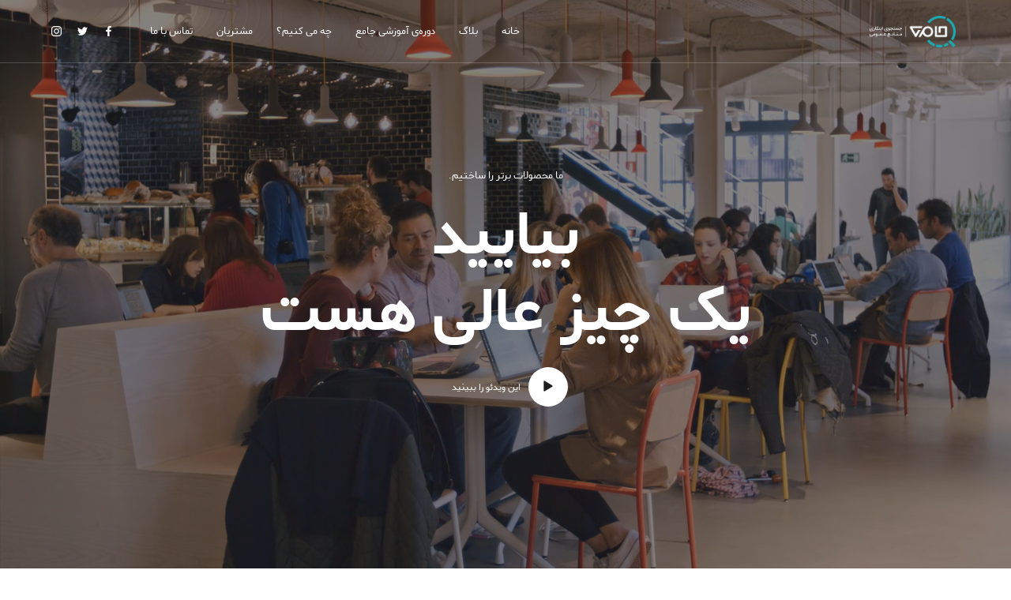

--- FILE ---
content_type: text/html; charset=UTF-8
request_url: https://jameco.ir/home/startup/
body_size: 12462
content:
<!DOCTYPE html>
<html dir="rtl" lang="fa-IR">
<head>
  <meta charset="UTF-8">
  <meta name="viewport" content="width=device-width, initial-scale=1.0, maximum-scale=1.0, user-scalable=0">
  
        <!--noptimize-->
        <script type = "text/javascript">

            // 
            // Get screen dimensions, device pixel ration and set in a cookie.
            // 
            
                            var screen_width = Math.max( screen.width, screen.height );
            
            var devicePixelRatio = window.devicePixelRatio ? window.devicePixelRatio : 1;

            document.cookie = 'resolution=' + screen_width + ',' + devicePixelRatio + '; SameSite=Strict; path=/';

        </script> 
        <!--/noptimize--> <title>استارت آپ &#8211; جامع</title>
<meta name='robots' content='max-image-preview:large' />
	<style>img:is([sizes="auto" i], [sizes^="auto," i]) { contain-intrinsic-size: 3000px 1500px }</style>
	<link rel='dns-prefetch' href='//maps.google.com' />

<link rel="alternate" type="application/rss+xml" title="جامع &raquo; خوراک" href="https://jameco.ir/feed/" />
<link rel="alternate" type="application/rss+xml" title="جامع &raquo; خوراک دیدگاه‌ها" href="https://jameco.ir/comments/feed/" />
<link rel='stylesheet' id='wp-color-picker-rtl-css' href='https://jameco.ir/wp-admin/css/color-picker-rtl.min.css?ver=6.8.3' type='text/css' media='all' />
<style id='wp-emoji-styles-inline-css' type='text/css'>

	img.wp-smiley, img.emoji {
		display: inline !important;
		border: none !important;
		box-shadow: none !important;
		height: 1em !important;
		width: 1em !important;
		margin: 0 0.07em !important;
		vertical-align: -0.1em !important;
		background: none !important;
		padding: 0 !important;
	}
</style>
<link rel='stylesheet' id='wp-block-library-rtl-css' href='https://jameco.ir/wp-includes/css/dist/block-library/style-rtl.min.css?ver=6.8.3' type='text/css' media='all' />
<style id='classic-theme-styles-inline-css' type='text/css'>
/*! This file is auto-generated */
.wp-block-button__link{color:#fff;background-color:#32373c;border-radius:9999px;box-shadow:none;text-decoration:none;padding:calc(.667em + 2px) calc(1.333em + 2px);font-size:1.125em}.wp-block-file__button{background:#32373c;color:#fff;text-decoration:none}
</style>
<style id='global-styles-inline-css' type='text/css'>
:root{--wp--preset--aspect-ratio--square: 1;--wp--preset--aspect-ratio--4-3: 4/3;--wp--preset--aspect-ratio--3-4: 3/4;--wp--preset--aspect-ratio--3-2: 3/2;--wp--preset--aspect-ratio--2-3: 2/3;--wp--preset--aspect-ratio--16-9: 16/9;--wp--preset--aspect-ratio--9-16: 9/16;--wp--preset--color--black: #000000;--wp--preset--color--cyan-bluish-gray: #abb8c3;--wp--preset--color--white: #ffffff;--wp--preset--color--pale-pink: #f78da7;--wp--preset--color--vivid-red: #cf2e2e;--wp--preset--color--luminous-vivid-orange: #ff6900;--wp--preset--color--luminous-vivid-amber: #fcb900;--wp--preset--color--light-green-cyan: #7bdcb5;--wp--preset--color--vivid-green-cyan: #00d084;--wp--preset--color--pale-cyan-blue: #8ed1fc;--wp--preset--color--vivid-cyan-blue: #0693e3;--wp--preset--color--vivid-purple: #9b51e0;--wp--preset--gradient--vivid-cyan-blue-to-vivid-purple: linear-gradient(135deg,rgba(6,147,227,1) 0%,rgb(155,81,224) 100%);--wp--preset--gradient--light-green-cyan-to-vivid-green-cyan: linear-gradient(135deg,rgb(122,220,180) 0%,rgb(0,208,130) 100%);--wp--preset--gradient--luminous-vivid-amber-to-luminous-vivid-orange: linear-gradient(135deg,rgba(252,185,0,1) 0%,rgba(255,105,0,1) 100%);--wp--preset--gradient--luminous-vivid-orange-to-vivid-red: linear-gradient(135deg,rgba(255,105,0,1) 0%,rgb(207,46,46) 100%);--wp--preset--gradient--very-light-gray-to-cyan-bluish-gray: linear-gradient(135deg,rgb(238,238,238) 0%,rgb(169,184,195) 100%);--wp--preset--gradient--cool-to-warm-spectrum: linear-gradient(135deg,rgb(74,234,220) 0%,rgb(151,120,209) 20%,rgb(207,42,186) 40%,rgb(238,44,130) 60%,rgb(251,105,98) 80%,rgb(254,248,76) 100%);--wp--preset--gradient--blush-light-purple: linear-gradient(135deg,rgb(255,206,236) 0%,rgb(152,150,240) 100%);--wp--preset--gradient--blush-bordeaux: linear-gradient(135deg,rgb(254,205,165) 0%,rgb(254,45,45) 50%,rgb(107,0,62) 100%);--wp--preset--gradient--luminous-dusk: linear-gradient(135deg,rgb(255,203,112) 0%,rgb(199,81,192) 50%,rgb(65,88,208) 100%);--wp--preset--gradient--pale-ocean: linear-gradient(135deg,rgb(255,245,203) 0%,rgb(182,227,212) 50%,rgb(51,167,181) 100%);--wp--preset--gradient--electric-grass: linear-gradient(135deg,rgb(202,248,128) 0%,rgb(113,206,126) 100%);--wp--preset--gradient--midnight: linear-gradient(135deg,rgb(2,3,129) 0%,rgb(40,116,252) 100%);--wp--preset--font-size--small: 13px;--wp--preset--font-size--medium: 20px;--wp--preset--font-size--large: 36px;--wp--preset--font-size--x-large: 42px;--wp--preset--spacing--20: 0.44rem;--wp--preset--spacing--30: 0.67rem;--wp--preset--spacing--40: 1rem;--wp--preset--spacing--50: 1.5rem;--wp--preset--spacing--60: 2.25rem;--wp--preset--spacing--70: 3.38rem;--wp--preset--spacing--80: 5.06rem;--wp--preset--shadow--natural: 6px 6px 9px rgba(0, 0, 0, 0.2);--wp--preset--shadow--deep: 12px 12px 50px rgba(0, 0, 0, 0.4);--wp--preset--shadow--sharp: 6px 6px 0px rgba(0, 0, 0, 0.2);--wp--preset--shadow--outlined: 6px 6px 0px -3px rgba(255, 255, 255, 1), 6px 6px rgba(0, 0, 0, 1);--wp--preset--shadow--crisp: 6px 6px 0px rgba(0, 0, 0, 1);}:where(.is-layout-flex){gap: 0.5em;}:where(.is-layout-grid){gap: 0.5em;}body .is-layout-flex{display: flex;}.is-layout-flex{flex-wrap: wrap;align-items: center;}.is-layout-flex > :is(*, div){margin: 0;}body .is-layout-grid{display: grid;}.is-layout-grid > :is(*, div){margin: 0;}:where(.wp-block-columns.is-layout-flex){gap: 2em;}:where(.wp-block-columns.is-layout-grid){gap: 2em;}:where(.wp-block-post-template.is-layout-flex){gap: 1.25em;}:where(.wp-block-post-template.is-layout-grid){gap: 1.25em;}.has-black-color{color: var(--wp--preset--color--black) !important;}.has-cyan-bluish-gray-color{color: var(--wp--preset--color--cyan-bluish-gray) !important;}.has-white-color{color: var(--wp--preset--color--white) !important;}.has-pale-pink-color{color: var(--wp--preset--color--pale-pink) !important;}.has-vivid-red-color{color: var(--wp--preset--color--vivid-red) !important;}.has-luminous-vivid-orange-color{color: var(--wp--preset--color--luminous-vivid-orange) !important;}.has-luminous-vivid-amber-color{color: var(--wp--preset--color--luminous-vivid-amber) !important;}.has-light-green-cyan-color{color: var(--wp--preset--color--light-green-cyan) !important;}.has-vivid-green-cyan-color{color: var(--wp--preset--color--vivid-green-cyan) !important;}.has-pale-cyan-blue-color{color: var(--wp--preset--color--pale-cyan-blue) !important;}.has-vivid-cyan-blue-color{color: var(--wp--preset--color--vivid-cyan-blue) !important;}.has-vivid-purple-color{color: var(--wp--preset--color--vivid-purple) !important;}.has-black-background-color{background-color: var(--wp--preset--color--black) !important;}.has-cyan-bluish-gray-background-color{background-color: var(--wp--preset--color--cyan-bluish-gray) !important;}.has-white-background-color{background-color: var(--wp--preset--color--white) !important;}.has-pale-pink-background-color{background-color: var(--wp--preset--color--pale-pink) !important;}.has-vivid-red-background-color{background-color: var(--wp--preset--color--vivid-red) !important;}.has-luminous-vivid-orange-background-color{background-color: var(--wp--preset--color--luminous-vivid-orange) !important;}.has-luminous-vivid-amber-background-color{background-color: var(--wp--preset--color--luminous-vivid-amber) !important;}.has-light-green-cyan-background-color{background-color: var(--wp--preset--color--light-green-cyan) !important;}.has-vivid-green-cyan-background-color{background-color: var(--wp--preset--color--vivid-green-cyan) !important;}.has-pale-cyan-blue-background-color{background-color: var(--wp--preset--color--pale-cyan-blue) !important;}.has-vivid-cyan-blue-background-color{background-color: var(--wp--preset--color--vivid-cyan-blue) !important;}.has-vivid-purple-background-color{background-color: var(--wp--preset--color--vivid-purple) !important;}.has-black-border-color{border-color: var(--wp--preset--color--black) !important;}.has-cyan-bluish-gray-border-color{border-color: var(--wp--preset--color--cyan-bluish-gray) !important;}.has-white-border-color{border-color: var(--wp--preset--color--white) !important;}.has-pale-pink-border-color{border-color: var(--wp--preset--color--pale-pink) !important;}.has-vivid-red-border-color{border-color: var(--wp--preset--color--vivid-red) !important;}.has-luminous-vivid-orange-border-color{border-color: var(--wp--preset--color--luminous-vivid-orange) !important;}.has-luminous-vivid-amber-border-color{border-color: var(--wp--preset--color--luminous-vivid-amber) !important;}.has-light-green-cyan-border-color{border-color: var(--wp--preset--color--light-green-cyan) !important;}.has-vivid-green-cyan-border-color{border-color: var(--wp--preset--color--vivid-green-cyan) !important;}.has-pale-cyan-blue-border-color{border-color: var(--wp--preset--color--pale-cyan-blue) !important;}.has-vivid-cyan-blue-border-color{border-color: var(--wp--preset--color--vivid-cyan-blue) !important;}.has-vivid-purple-border-color{border-color: var(--wp--preset--color--vivid-purple) !important;}.has-vivid-cyan-blue-to-vivid-purple-gradient-background{background: var(--wp--preset--gradient--vivid-cyan-blue-to-vivid-purple) !important;}.has-light-green-cyan-to-vivid-green-cyan-gradient-background{background: var(--wp--preset--gradient--light-green-cyan-to-vivid-green-cyan) !important;}.has-luminous-vivid-amber-to-luminous-vivid-orange-gradient-background{background: var(--wp--preset--gradient--luminous-vivid-amber-to-luminous-vivid-orange) !important;}.has-luminous-vivid-orange-to-vivid-red-gradient-background{background: var(--wp--preset--gradient--luminous-vivid-orange-to-vivid-red) !important;}.has-very-light-gray-to-cyan-bluish-gray-gradient-background{background: var(--wp--preset--gradient--very-light-gray-to-cyan-bluish-gray) !important;}.has-cool-to-warm-spectrum-gradient-background{background: var(--wp--preset--gradient--cool-to-warm-spectrum) !important;}.has-blush-light-purple-gradient-background{background: var(--wp--preset--gradient--blush-light-purple) !important;}.has-blush-bordeaux-gradient-background{background: var(--wp--preset--gradient--blush-bordeaux) !important;}.has-luminous-dusk-gradient-background{background: var(--wp--preset--gradient--luminous-dusk) !important;}.has-pale-ocean-gradient-background{background: var(--wp--preset--gradient--pale-ocean) !important;}.has-electric-grass-gradient-background{background: var(--wp--preset--gradient--electric-grass) !important;}.has-midnight-gradient-background{background: var(--wp--preset--gradient--midnight) !important;}.has-small-font-size{font-size: var(--wp--preset--font-size--small) !important;}.has-medium-font-size{font-size: var(--wp--preset--font-size--medium) !important;}.has-large-font-size{font-size: var(--wp--preset--font-size--large) !important;}.has-x-large-font-size{font-size: var(--wp--preset--font-size--x-large) !important;}
:where(.wp-block-post-template.is-layout-flex){gap: 1.25em;}:where(.wp-block-post-template.is-layout-grid){gap: 1.25em;}
:where(.wp-block-columns.is-layout-flex){gap: 2em;}:where(.wp-block-columns.is-layout-grid){gap: 2em;}
:root :where(.wp-block-pullquote){font-size: 1.5em;line-height: 1.6;}
</style>
<link rel='stylesheet' id='spacexchimp_p005-bootstrap-tooltip-css-css' href='https://jameco.ir/wp-content/plugins/social-media-buttons-toolbar/inc/lib/bootstrap-tooltip/bootstrap-tooltip.css?ver=4.54.1' type='text/css' media='all' />
<link rel='stylesheet' id='spacexchimp_p005-frontend-css-css' href='https://jameco.ir/wp-content/plugins/social-media-buttons-toolbar/inc/css/frontend.css?ver=4.54.1' type='text/css' media='all' />
<style id='spacexchimp_p005-frontend-css-inline-css' type='text/css'>

                    .sxc-follow-buttons {
                        text-align: right !important;
                    }
                    .sxc-follow-buttons .sxc-follow-button,
                    .sxc-follow-buttons .sxc-follow-button a,
                    .sxc-follow-buttons .sxc-follow-button a img {
                        width: 64px !important;
                        height: 64px !important;
                    }
                    .sxc-follow-buttons .sxc-follow-button {
                        margin: 5px !important;
                    }
                  
</style>
<link rel='stylesheet' id='Rich_Web_Tabs-css' href='https://jameco.ir/wp-content/plugins/tabbed//Style/Tabs-Rich-Web-Widget.css?ver=6.8.3' type='text/css' media='all' />
<link rel='stylesheet' id='rwtabs_fontawesome-css-css' href='https://jameco.ir/wp-content/plugins/tabbed//Style/richwebicons.css?ver=6.8.3' type='text/css' media='all' />
<link rel='stylesheet' id='woocommerce-layout-rtl-css' href='https://jameco.ir/wp-content/plugins/woocommerce/assets/css/woocommerce-layout-rtl.css?ver=9.8.5' type='text/css' media='all' />
<link rel='stylesheet' id='woocommerce-smallscreen-rtl-css' href='https://jameco.ir/wp-content/plugins/woocommerce/assets/css/woocommerce-smallscreen-rtl.css?ver=9.8.5' type='text/css' media='only screen and (max-width: 768px)' />
<link rel='stylesheet' id='woocommerce-general-rtl-css' href='https://jameco.ir/wp-content/plugins/woocommerce/assets/css/woocommerce-rtl.css?ver=9.8.5' type='text/css' media='all' />
<style id='woocommerce-inline-inline-css' type='text/css'>
.woocommerce form .form-row .required { visibility: visible; }
</style>
<link rel='stylesheet' id='brands-styles-css' href='https://jameco.ir/wp-content/plugins/woocommerce/assets/css/brands.css?ver=9.8.5' type='text/css' media='all' />
<link rel='stylesheet' id='bundle-css-css' href='https://jameco.ir/wp-content/themes/bezel-wp/assets/css/bundle.css?ver=6.8.3' type='text/css' media='all' />
<link rel='stylesheet' id='hody_icons-css' href='https://jameco.ir/wp-content/themes/bezel-wp/assets/css/hody-icons.css?ver=6.8.3' type='text/css' media='all' />
<link rel='stylesheet' id='style-css' href='https://jameco.ir/wp-content/themes/bezel-wp/style.css?ver=6.8.3' type='text/css' media='all' />
<link rel='stylesheet' id='tablepress-default-css' href='https://jameco.ir/wp-content/plugins/tablepress/css/build/default-rtl.css?ver=3.1.2' type='text/css' media='all' />
<link rel='stylesheet' id='js_composer_front-css' href='https://jameco.ir/wp-content/plugins/js_composer/assets/css/js_composer.min.css?ver=5.7' type='text/css' media='all' />
<link rel='stylesheet' id='theme-less-css' href='https://jameco.ir/wp-content/uploads/wp-less-cache/theme-less.css?ver=1765761014' type='text/css' media='all' />
<script type="text/javascript" src="https://jameco.ir/wp-includes/js/jquery/jquery.min.js?ver=3.7.1" id="jquery-core-js"></script>
<script type="text/javascript" src="https://jameco.ir/wp-includes/js/jquery/jquery-migrate.min.js?ver=3.4.1" id="jquery-migrate-js"></script>
<script type="text/javascript" src="https://jameco.ir/wp-content/plugins/social-media-buttons-toolbar/inc/lib/bootstrap-tooltip/bootstrap-tooltip.js?ver=4.54.1" id="spacexchimp_p005-bootstrap-tooltip-js-js"></script>
<script type="text/javascript" src="https://jameco.ir/wp-includes/js/jquery/ui/core.min.js?ver=1.13.3" id="jquery-ui-core-js"></script>
<script type="text/javascript" src="https://jameco.ir/wp-includes/js/jquery/ui/mouse.min.js?ver=1.13.3" id="jquery-ui-mouse-js"></script>
<script type="text/javascript" src="https://jameco.ir/wp-includes/js/jquery/ui/resizable.min.js?ver=1.13.3" id="jquery-ui-resizable-js"></script>
<script type="text/javascript" src="https://jameco.ir/wp-includes/js/jquery/ui/effect.min.js?ver=1.13.3" id="jquery-effects-core-js"></script>
<script type="text/javascript" src="https://jameco.ir/wp-includes/js/jquery/ui/effect-blind.min.js?ver=1.13.3" id="jquery-effects-blind-js"></script>
<script type="text/javascript" src="https://jameco.ir/wp-includes/js/jquery/ui/effect-bounce.min.js?ver=1.13.3" id="jquery-effects-bounce-js"></script>
<script type="text/javascript" src="https://jameco.ir/wp-includes/js/jquery/ui/effect-clip.min.js?ver=1.13.3" id="jquery-effects-clip-js"></script>
<script type="text/javascript" src="https://jameco.ir/wp-includes/js/jquery/ui/effect-drop.min.js?ver=1.13.3" id="jquery-effects-drop-js"></script>
<script type="text/javascript" src="https://jameco.ir/wp-includes/js/jquery/ui/effect-explode.min.js?ver=1.13.3" id="jquery-effects-explode-js"></script>
<script type="text/javascript" src="https://jameco.ir/wp-includes/js/jquery/ui/effect-fade.min.js?ver=1.13.3" id="jquery-effects-fade-js"></script>
<script type="text/javascript" src="https://jameco.ir/wp-includes/js/jquery/ui/effect-fold.min.js?ver=1.13.3" id="jquery-effects-fold-js"></script>
<script type="text/javascript" src="https://jameco.ir/wp-includes/js/jquery/ui/effect-highlight.min.js?ver=1.13.3" id="jquery-effects-highlight-js"></script>
<script type="text/javascript" src="https://jameco.ir/wp-includes/js/jquery/ui/effect-pulsate.min.js?ver=1.13.3" id="jquery-effects-pulsate-js"></script>
<script type="text/javascript" src="https://jameco.ir/wp-includes/js/jquery/ui/effect-size.min.js?ver=1.13.3" id="jquery-effects-size-js"></script>
<script type="text/javascript" src="https://jameco.ir/wp-includes/js/jquery/ui/effect-scale.min.js?ver=1.13.3" id="jquery-effects-scale-js"></script>
<script type="text/javascript" src="https://jameco.ir/wp-includes/js/jquery/ui/effect-shake.min.js?ver=1.13.3" id="jquery-effects-shake-js"></script>
<script type="text/javascript" src="https://jameco.ir/wp-includes/js/jquery/ui/effect-slide.min.js?ver=1.13.3" id="jquery-effects-slide-js"></script>
<script type="text/javascript" src="https://jameco.ir/wp-includes/js/jquery/ui/effect-puff.min.js?ver=1.13.3" id="jquery-effects-puff-js"></script>
<script type="text/javascript" id="Rich_Web_Tabs-js-extra">
/* <![CDATA[ */
var rwtabs_object = {"ajaxurl":"https:\/\/jameco.ir\/wp-admin\/admin-ajax.php"};
/* ]]> */
</script>
<script type="text/javascript" src="https://jameco.ir/wp-content/plugins/tabbed//Scripts/Tabs-Rich-Web-Widget.js?ver=6.8.3" id="Rich_Web_Tabs-js"></script>
<script type="text/javascript" src="https://jameco.ir/wp-content/plugins/woocommerce/assets/js/jquery-blockui/jquery.blockUI.min.js?ver=2.7.0-wc.9.8.5" id="jquery-blockui-js" data-wp-strategy="defer"></script>
<script type="text/javascript" id="wc-add-to-cart-js-extra">
/* <![CDATA[ */
var wc_add_to_cart_params = {"ajax_url":"\/wp-admin\/admin-ajax.php","wc_ajax_url":"\/?wc-ajax=%%endpoint%%","i18n_view_cart":"\u0645\u0634\u0627\u0647\u062f\u0647 \u0633\u0628\u062f \u062e\u0631\u06cc\u062f","cart_url":"https:\/\/jameco.ir\/cart\/","is_cart":"","cart_redirect_after_add":"no"};
/* ]]> */
</script>
<script type="text/javascript" src="https://jameco.ir/wp-content/plugins/woocommerce/assets/js/frontend/add-to-cart.min.js?ver=9.8.5" id="wc-add-to-cart-js" data-wp-strategy="defer"></script>
<script type="text/javascript" src="https://jameco.ir/wp-content/plugins/woocommerce/assets/js/js-cookie/js.cookie.min.js?ver=2.1.4-wc.9.8.5" id="js-cookie-js" defer="defer" data-wp-strategy="defer"></script>
<script type="text/javascript" id="woocommerce-js-extra">
/* <![CDATA[ */
var woocommerce_params = {"ajax_url":"\/wp-admin\/admin-ajax.php","wc_ajax_url":"\/?wc-ajax=%%endpoint%%","i18n_password_show":"\u0646\u0645\u0627\u06cc\u0634 \u0631\u0645\u0632 \u0639\u0628\u0648\u0631","i18n_password_hide":"\u0645\u062e\u0641\u06cc\u200c\u0633\u0627\u0632\u06cc \u0631\u0645\u0632 \u0639\u0628\u0648\u0631"};
/* ]]> */
</script>
<script type="text/javascript" src="https://jameco.ir/wp-content/plugins/woocommerce/assets/js/frontend/woocommerce.min.js?ver=9.8.5" id="woocommerce-js" defer="defer" data-wp-strategy="defer"></script>
<script type="text/javascript" src="https://jameco.ir/wp-content/plugins/js_composer/assets/js/vendors/woocommerce-add-to-cart.js?ver=5.7" id="vc_woocommerce-add-to-cart-js-js"></script>
<link rel="https://api.w.org/" href="https://jameco.ir/wp-json/" /><link rel="alternate" title="JSON" type="application/json" href="https://jameco.ir/wp-json/wp/v2/pages/811" /><link rel="EditURI" type="application/rsd+xml" title="RSD" href="https://jameco.ir/xmlrpc.php?rsd" />
<link rel="stylesheet" href="https://jameco.ir/wp-content/themes/bezel-wp/rtl.css" type="text/css" media="screen" /><meta name="generator" content="WordPress 6.8.3" />
<meta name="generator" content="WooCommerce 9.8.5" />
<link rel="canonical" href="https://jameco.ir/home/startup/" />
<link rel='shortlink' href='https://jameco.ir/?p=811' />
<link rel="alternate" title="oEmbed (JSON)" type="application/json+oembed" href="https://jameco.ir/wp-json/oembed/1.0/embed?url=https%3A%2F%2Fjameco.ir%2Fhome%2Fstartup%2F" />
<link rel="alternate" title="oEmbed (XML)" type="text/xml+oembed" href="https://jameco.ir/wp-json/oembed/1.0/embed?url=https%3A%2F%2Fjameco.ir%2Fhome%2Fstartup%2F&#038;format=xml" />
<!-- Analytics by WP Statistics - https://wp-statistics.com -->
<style type="text/css">.wp-caption {
 width: 100%!important;
}</style>
	<noscript><style>.woocommerce-product-gallery{ opacity: 1 !important; }</style></noscript>
	<meta name="generator" content="Powered by WPBakery Page Builder - drag and drop page builder for WordPress."/>
<!--[if lte IE 9]><link rel="stylesheet" type="text/css" href="https://jameco.ir/wp-content/plugins/js_composer/assets/css/vc_lte_ie9.min.css" media="screen"><![endif]--><link rel="icon" href="https://jameco.ir/wp-content/uploads/2018/03/cropped-cropped-jame-logo-black-text-D985D8A8D8B1D8B9-copy-32x32.png" sizes="32x32" />
<link rel="icon" href="https://jameco.ir/wp-content/uploads/2018/03/cropped-cropped-jame-logo-black-text-D985D8A8D8B1D8B9-copy-192x192.png" sizes="192x192" />
<link rel="apple-touch-icon" href="https://jameco.ir/wp-content/uploads/2018/03/cropped-cropped-jame-logo-black-text-D985D8A8D8B1D8B9-copy-180x180.png" />
<meta name="msapplication-TileImage" content="https://jameco.ir/wp-content/uploads/2018/03/cropped-cropped-jame-logo-black-text-D985D8A8D8B1D8B9-copy-270x270.png" />
		<style type="text/css" id="wp-custom-css">
			/*
می توانید css خود را در اینجا اضافه کنید. 

برای اطلاعات بیشتر بروی نماد کمک کلیک کنید.
*/
.wp-caption {
 width: ۱۰۰%!important;
}
		</style>
		<style type="text/css" data-type="vc_shortcodes-custom-css">.vc_custom_1494580747256{padding-top: 0px !important;padding-bottom: 0px !important;}.vc_custom_1494580747256{padding-top: 0px !important;padding-bottom: 0px !important;}.vc_custom_1494580695480{background-color: #2a68fc !important;}.vc_custom_1494583326687{padding-top: 25px !important;padding-bottom: 25px !important;}.vc_custom_1494580695480{background-color: #2a68fc !important;}</style><noscript><style type="text/css"> .wpb_animate_when_almost_visible { opacity: 1; }</style></noscript></head>


<body class="rtl wp-singular page-template-default page page-id-811 page-child parent-pageid-11 wp-theme-bezel-wp theme-bezel-wp woocommerce-no-js  wpb-js-composer js-comp-ver-5.7 vc_responsive">

  
  <div id="loader">
    <div class="centrize">
      <div class="v-center">
        <div id="mask">
          <svg class="preloader-icon" width="34" height="38" viewbox="0 0 34 38">
            <path class="preloader-path" stroke-dashoffset="0" d="M29.437 8.114L19.35 2.132c-1.473-.86-3.207-.86-4.68 0L4.153 8.114C2.68 8.974 1.5 10.56 1.5 12.28v11.964c0 1.718 1.22 3.306 2.69 4.165l10.404 5.98c1.47.86 3.362.86 4.834 0l9.97-5.98c1.472-.86 2.102-2.45 2.102-4.168V12.28c0-1.72-.59-3.306-2.063-4.166z"></path>
          </svg>
        </div>
      </div>
    </div>
  </div>

  
  <div id="wrapper">

  
<nav id="navbar" class="dark-menu">
  <div class="navbar-wrapper">
    <div class="container">

      <div class="logo">
        <a href="https://jameco.ir/">
                                                  <img src="https://jameco.ir/wp-content/uploads/2017/10/logo-final-jame-2.png" alt="جامع" class="logo-light">
                                                    <img src="https://jameco.ir/wp-content/uploads/2017/10/jame-logo-black-text.png" alt="جامع" class="logo-dark">
                              </a>
      </div>

      <div class="menu-extras">

        
        
                <!-- Search Form -->
        <div class="menu-item">
          <div class="header-socials">
            <ul>
              <li><a target="_blank" href="#"><i class="hc-facebook"></i></a></li><li><a target="_blank" href="#"><i class="hc-twitter"></i></a></li><li><a target="_blank" href="#"><i class="hc-instagram"></i></a></li>            </ul>
          </div>
        </div>
        
        <div class="menu-item">
          <div class="nav-toggle">
            <a class="menu-toggle" href="#">
              <div class="hamburger">
                <div class="hamburger-box">
                  <div class="hamburger-inner"></div>
                </div>
              </div>
            </a>
          </div>
        </div>
      </div>

      <div id="navigation" class="">
        <ul id="main-menu" class="navigation-menu nav"><li id="menu-item-1456" class="menu-item menu-item-type-custom menu-item-object-custom menu-item-home menu-item-1456"><a href="http://jameco.ir/#home">خانه</a><li id="menu-item-1457" class="menu-item menu-item-type-custom menu-item-object-custom menu-item-home menu-item-1457"><a href="http://jameco.ir/#Blog">بلاگ</a><li id="menu-item-1460" class="menu-item menu-item-type-custom menu-item-object-custom menu-item-home menu-item-1460"><a href="http://jameco.ir/#osint_training">دوره‌ی آموزشی جامع</a><li id="menu-item-1461" class="menu-item menu-item-type-custom menu-item-object-custom menu-item-home menu-item-1461"><a href="http://jameco.ir/#services">چه می کنیم؟</a><li id="menu-item-1462" class="menu-item menu-item-type-custom menu-item-object-custom menu-item-home menu-item-1462"><a href="http://jameco.ir/#costumers">مشتریان</a><li id="menu-item-1463" class="menu-item menu-item-type-custom menu-item-object-custom menu-item-home menu-item-1463"><a href="http://jameco.ir/#Contact">تماس با ما</a></ul>      </div>

    </div>
  </div>
</nav>

<article id="startup-811" class="page-single">

  
  
          <section data-vc-full-width="true" data-vc-full-width-init="false" data-vc-stretch-content="true" class="vc_row wpb_row vc_row-fluid vc_row-no-padding"><div class="wpb_column vc_column_container vc_col-sm-12" ><div class="vc_column-inner "><div class="wpb_wrapper"><div id="home-slider" data-slick="{}"><div class="slide-item"><div class="video-wrapper"><div class="video-player"><video autoplay playsinline muted loop preload="auto"><source src="https://dl.dropboxusercontent.com/s/y17o1h0hhlhjh7w/startup.mp4" type="video/mp4"></video></div></div><div class="slide-wrap "  ><div class="slide-content  "><div class="container"></p>
<h4 data-text-transform="upper">ما محصولات برتر را ساختیم.</h4>
<p></p>
<h1>بیایید<br />
یک چیز عالی هست</h1>
<div class="inline-icon-btn"><a  href="https://www.youtube.com/embed/HfFWIS-huKk?autoplay=1" class="btn btn-light     btn-circle btn-sm"   data-play-button="true"><i class="hc-play"></i></a><h5>این ویدئو را ببینید</h5></div></div></div></div></div></div></div></div></div></section><div class="vc_row-full-width"></div><section data-vc-full-width="true" data-vc-full-width-init="false" data-vc-stretch-content="true" class="vc_row wpb_row vc_row-fluid grey-bg vc_custom_1494580747256 vc_row-no-padding"><div class="wpb_column vc_column_container vc_col-sm-12" ><div class="vc_column-inner "><div class="wpb_wrapper"><div class="vc_row wpb_row vc_inner vc_row-fluid padding-row vc_row-o-equal-height vc_row-o-content-middle vc_row-flex"><div class="wpb_column vc_column_container vc_col-sm-12 vc_col-md-6" ><div class="vc_column-inner "><div class="wpb_wrapper"><div class="title"><h2 class=""   data-bigletter="�">استارت آپ دیجیتال</h2><h4 class="" >یک وب سایت خیره کننده بسازید. با ۱۵+ قالب آماده برای استفاده از صفحات خانگی، سبک خود را انتخاب کنید و شروع به ساختن کسب و کار خود را زیبا است.</h4></div><div class="icon-box-simple" ><div class="ib-icon-holder"><i class="hc-cash mb-15"></i></div><div class="ib-text-holder"><h4 class=" ">کنترل هوشمند</h4></div></div><div class="icon-box-simple" ><div class="ib-icon-holder"><i class="hc-cube mb-15"></i></div><div class="ib-text-holder"><h4 class=" ">طراحی ویژه</h4></div></div><div class="icon-box-simple" ><div class="ib-icon-holder"><i class="hc-finger-print mb-15"></i></div><div class="ib-text-holder"><h4 class=" ">شناسه امنیتی لمسی</h4></div></div><div class="icon-box-simple" ><div class="ib-icon-holder"><i class="hc-hammer mb-15"></i></div><div class="ib-text-holder"><h4 class=" ">بررسی اجمالی فروش</h4></div></div><div class="vc_empty_space"   style="height: 15px" ><span class="vc_empty_space_inner"></span></div>
<div class="btn-container text-right"><a  href="#" class="btn btn-light no-radius upper btn-shadow"   >مرور خدمات<i class="hc-arrow-round-forward"></i></a></div></div></div></div><div class="colored-bg wpb_column vc_column_container vc_col-sm-12 vc_col-md-6 vc_col-has-fill" ><div class="vc_column-inner vc_custom_1494580695480"><div class="wpb_wrapper"><div class="bezel-tabs "><ul class="nav nav-tabs minimal-tabs -tabs cols-3"><li class="active"><a href="#1494574412583-eb4523ab-f35e" data-toggle="tab"><span>قابلیت ها</span></a></li><li><a href="#1494574467246-1bef2434-aa0f" data-toggle="tab"><span>مشتریان</span></a></li><li><a href="#1494574466318-b991b22e-da8d" data-toggle="tab"><span>ایده ها</span></a></li></ul><div class="tab-content text-"><div class="tab-pane fade active in" id="1494574412583-eb4523ab-f35e" data-vc-content=".vc_tta-panel-body"><div class="vc_tta-panel-body">
  <div class="wpb_text_column wpb_content_element  " >
    <div class="wpb_wrapper">
      <p>چاپگرها و متون بلکه روزنامه و مجله در ستون و سطرآنچنان که لازم است و برای شرایط فعلی تکنولوژی مورد نیاز و کاربردهای متنوع با هدف بهبود ابزارهای کاربردی می باشد.</p>
<p>تابهای زیادی در شصت و سه درصد گذشته، حال و آینده شناخت فراوان جامعه و متخصصان را می طلبد تا با نرم افزارها شناخت بیشتری را برای طراحان رایانه ای علی الخصوص طراحان خلاقی و فرهنگ پیشرو در زبان فارسی ایجاد کرد.</p>

    </div>
  </div>
<div class="btn-container text-right"><a  href="#" class="btn btn-light  upper"   >بیشتر بدانید</a></div></div></div><div class="tab-pane fade" id="1494574467246-1bef2434-aa0f" data-vc-content=".vc_tta-panel-body"><div class="vc_tta-panel-body">
  <div class="wpb_text_column wpb_content_element  " >
    <div class="wpb_wrapper">
      <p>کتابهای زیادی در شصت و سه درصد گذشته، حال و آینده شناخت فراوان جامعه و متخصصان را می طلبد تا با نرم افزارها شناخت بیشتری را برای طراحان رایانه ای علی الخصوص طراحان خلاقی و فرهنگ پیشرو در زبان فارسی ایجاد کرد.</p>
<p>چاپگرها و متون بلکه روزنامه و مجله در ستون و سطرآنچنان که لازم است و برای شرایط فعلی تکنولوژی مورد نیاز و کاربردهای متنوع با هدف بهبود ابزارهای کاربردی می باشد.</p>

    </div>
  </div>
<div class="btn-container text-left"><a  href="#" class="btn btn-light  upper"   >بیشتر بدانید</a></div></div></div><div class="tab-pane fade" id="1494574466318-b991b22e-da8d" data-vc-content=".vc_tta-panel-body"><div class="vc_tta-panel-body">
  <div class="wpb_text_column wpb_content_element  " >
    <div class="wpb_wrapper">
      <p>کتابهای زیادی در شصت و سه درصد گذشته، حال و آینده شناخت فراوان جامعه و متخصصان را می طلبد تا با نرم افزارها شناخت بیشتری را برای طراحان رایانه ای علی الخصوص طراحان خلاقی و فرهنگ پیشرو در زبان فارسی ایجاد کرد.</p>
<p>چاپگرها و متون بلکه روزنامه و مجله در ستون و سطرآنچنان که لازم است و برای شرایط فعلی تکنولوژی مورد نیاز و کاربردهای متنوع با هدف بهبود ابزارهای کاربردی می باشد.</p>

    </div>
  </div>
<div class="btn-container text-left"><a  href="#" class="btn btn-light  upper"   >بیشتر بدانید</a></div></div></div></div></div></div></div></div></div></div></div></div></section><div class="vc_row-full-width"></div><section class="vc_row wpb_row vc_row-fluid grey-bg split-section"><div class="container-fluid"><div class="row"><div class="vc_col-md-6 vc_col-sm-4 img-side img-right"><div class="img-holder"><img decoding="async" src="https://jameco.ir/wp-content/uploads/2017/05/bg-image-24.jpg" alt="" class="bg-img"></div></div></div></div><div class="container"><div class="wpb_column vc_column_container vc_col-sm-7 vc_col-md-offset-7 vc_col-md-5 vc_col-sm-offset-5" ><div class="vc_column-inner "><div class="wpb_wrapper"><div class="title"><h2 class=""   data-bigletter="�">ویژگی های غنی</h2><h4 class="" >ترکیب عناصر از تمام نسخه های نمایشی، لذت بردن از سبک قالب.</h4></div><div class="vc_row wpb_row vc_inner vc_row-fluid vc_custom_1494583326687"><div class="wpb_column vc_column_container vc_col-sm-6" ><div class="vc_column-inner "><div class="wpb_wrapper">
  <div class="wpb_text_column wpb_content_element  " >
    <div class="wpb_wrapper">
      <ul class="check-list dark-skin">
<li>پژوهش</li>
<li>تجزیه و تحلیل فرصت ها</li>
<li>مشاوره</li>
<li>برنامه ریزی نام تجاری</li>
</ul>

    </div>
  </div>
</div></div></div><div class="wpb_column vc_column_container vc_col-sm-6" ><div class="vc_column-inner "><div class="wpb_wrapper">
  <div class="wpb_text_column wpb_content_element  " >
    <div class="wpb_wrapper">
      <ul class="check-list dark-skin">
<li>لوگو و نام تجاری</li>
<li>راهنماهای سبک</li>
<li>نقاشی متحرک</li>
<li>طراحی تجربه کاربری</li>
</ul>

    </div>
  </div>
</div></div></div></div></div></div></div></div></section><section data-vc-full-width="true" data-vc-full-width-init="false" data-vc-stretch-content="true" class="vc_row wpb_row vc_row-fluid grey-bg vc_custom_1494580747256 vc_row-no-padding"><div class="wpb_column vc_column_container vc_col-sm-12" ><div class="vc_column-inner "><div class="wpb_wrapper"><div class="vc_row wpb_row vc_inner vc_row-fluid padding-row vc_row-o-equal-height vc_row-o-content-middle vc_row-flex"><div class="wpb_column vc_column_container vc_col-sm-12 vc_col-md-6" ><div class="vc_column-inner "><div class="wpb_wrapper"><div class="pricing-table featured"><div class="pricing-head"><h4>قیمت تبلیغاتی</h4></div><div class="price"><h2 data-custom-color="#2a68fc"><span>$</span>۴۹</h2></div><ul class="features nav"><li><span>Unlimited Connections</span></li><li><span>۲۴/۷ Support</span></li><li><span>Full SSL Protection</span></li><li><span>Unlimited Channels</span></li></ul><div class="pricing-footer"><a class="btn btn-sm btn-color"  href="#" data-custom-bg="#2a68fc">Sign Up</a></div></div></div></div></div><div class="colored-bg wpb_column vc_column_container vc_col-sm-12 vc_col-md-6 vc_col-has-fill" ><div class="vc_column-inner vc_custom_1494580695480"><div class="wpb_wrapper"><div class="title"><h2 class=""   data-bigletter="�">قیمت ما</h2><h4 class="" >کمتر مصرف کنید و کیفیت بیشتری کسب کنید.</h4></div><div  data-open-first="true" class="accordion  "><div class="accordion-item"><div class="accordion-title"><h4>قابلیت ها</h4></div><div class="accordion-content">
  <div class="wpb_text_column wpb_content_element  " >
    <div class="wpb_wrapper">
      <p>چاپگرها و متون بلکه روزنامه و مجله در ستون و سطرآنچنان که لازم است و برای شرایط فعلی تکنولوژی مورد نیاز و کاربردهای متنوع با هدف بهبود ابزارهای کاربردی می باشد.</p>

    </div>
  </div>
</div></div><div class="accordion-item"><div class="accordion-title"><h4>ماموریت</h4></div><div class="accordion-content">
  <div class="wpb_text_column wpb_content_element  " >
    <div class="wpb_wrapper">
      <p>چاپگرها و متون بلکه روزنامه و مجله در ستون و سطرآنچنان که لازم است و برای شرایط فعلی تکنولوژی مورد نیاز و کاربردهای متنوع با هدف بهبود ابزارهای کاربردی می باشد.</p>

    </div>
  </div>
</div></div><div class="accordion-item"><div class="accordion-title"><h4>ارزش ها</h4></div><div class="accordion-content">
  <div class="wpb_text_column wpb_content_element  " >
    <div class="wpb_wrapper">
      <p>چاپگرها و متون بلکه روزنامه و مجله در ستون و سطرآنچنان که لازم است و برای شرایط فعلی تکنولوژی مورد نیاز و کاربردهای متنوع با هدف بهبود ابزارهای کاربردی می باشد.</p>

    </div>
  </div>
</div></div></div></div></div></div></div></div></div></div></section><div class="vc_row-full-width"></div><section class="vc_row wpb_row vc_row-fluid split-section"><div class="container-fluid"><div class="row"><div class="col-md-6 map-side"><div id="map" data-style="" data-lat="40.773328" data-long="-73.960088" data-zoom="12"></div></div></div></div><div class="container"><div class="wpb_column vc_column_container vc_col-sm-12 vc_col-md-offset-7 vc_col-md-5" ><div class="vc_column-inner "><div class="wpb_wrapper"><div class="title"><h2 class=""   data-bigletter="�">تماس با ما</h2></div><div class="vc_row wpb_row vc_inner vc_row-fluid"><div class="wpb_column vc_column_container vc_col-sm-12" ><div class="vc_column-inner "><div class="wpb_wrapper">
<div class="wpcf7 no-js" id="wpcf7-f563-p811-o1" lang="en-US" dir="ltr" data-wpcf7-id="563">
<div class="screen-reader-response"><p role="status" aria-live="polite" aria-atomic="true"></p> <ul></ul></div>
<form action="/home/startup/#wpcf7-f563-p811-o1" method="post" class="wpcf7-form init" aria-label="Contact form" novalidate="novalidate" data-status="init">
<div style="display: none;">
<input type="hidden" name="_wpcf7" value="563" />
<input type="hidden" name="_wpcf7_version" value="6.0.6" />
<input type="hidden" name="_wpcf7_locale" value="en_US" />
<input type="hidden" name="_wpcf7_unit_tag" value="wpcf7-f563-p811-o1" />
<input type="hidden" name="_wpcf7_container_post" value="811" />
<input type="hidden" name="_wpcf7_posted_data_hash" value="" />
<input type="hidden" name="_wpcf7_recaptcha_response" value="" />
</div>
<div class="form-group">
	<p><span class="wpcf7-form-control-wrap" data-name="your-name"><input size="40" maxlength="400" class="wpcf7-form-control wpcf7-text wpcf7-validates-as-required" aria-required="true" aria-invalid="false" placeholder="نام شما" value="" type="text" name="your-name" /></span>
	</p>
</div>
<div class="form-group">
	<p><span class="wpcf7-form-control-wrap" data-name="your-email"><input size="40" maxlength="400" class="wpcf7-form-control wpcf7-text wpcf7-validates-as-required" aria-required="true" aria-invalid="false" placeholder="ایمیل شما" value="" type="text" name="your-email" /></span>
	</p>
</div>
<div class="form-group">
	<p><span class="wpcf7-form-control-wrap" data-name="your-phone"><input size="40" maxlength="400" class="wpcf7-form-control wpcf7-text" aria-invalid="false" placeholder="شماره تماس شما" value="" type="text" name="your-phone" /></span>
	</p>
</div>
<div class="form-group">
	<p><span class="wpcf7-form-control-wrap" data-name="your-message"><textarea cols="40" rows="10" maxlength="2000" class="wpcf7-form-control wpcf7-textarea wpcf7-validates-as-required" aria-required="true" aria-invalid="false" placeholder="پیام شما" name="your-message"></textarea></span>
	</p>
</div>
<div class="form-group">
	<p><input class="wpcf7-form-control wpcf7-submit has-spinner btn-dark upper" type="submit" value="ارسال پیام" />
	</p>
</div><div class="wpcf7-response-output" aria-hidden="true"></div>
</form>
</div>
</div></div></div></div></div></div></div></div></section><section class="vc_row wpb_row vc_row-fluid"><div class="container"><div class="wpb_column vc_column_container vc_col-sm-12" ><div class="vc_column-inner "><div class="wpb_wrapper"><div class="carousel client-carousel " data-slick="{&quot;slidesToShow&quot;: 6, &quot;dots&quot;: false}">
	<div  class="wpb_single_image wpb_content_element vc_align_center">
		
		<figure class="wpb_wrapper vc_figure">
			<div class="vc_single_image-wrapper   vc_box_border_grey"><img decoding="async" width="277" height="85" src="https://jameco.ir/wp-content/uploads/2017/05/client-1.png" class="vc_single_image-img attachment-full" alt="" /></div>
		</figure>
	</div>

	<div  class="wpb_single_image wpb_content_element vc_align_center">
		
		<figure class="wpb_wrapper vc_figure">
			<div class="vc_single_image-wrapper   vc_box_border_grey"><img decoding="async" width="486" height="85" src="https://jameco.ir/wp-content/uploads/2017/05/client-2.png" class="vc_single_image-img attachment-full" alt="" srcset="https://jameco.ir/wp-content/uploads/2017/05/client-2.png 486w, https://jameco.ir/wp-content/uploads/2017/05/client-2-300x52.png 300w" sizes="(max-width: 486px) 100vw, 486px" /></div>
		</figure>
	</div>

	<div  class="wpb_single_image wpb_content_element vc_align_center">
		
		<figure class="wpb_wrapper vc_figure">
			<div class="vc_single_image-wrapper   vc_box_border_grey"><img decoding="async" width="533" height="85" src="https://jameco.ir/wp-content/uploads/2017/05/client-3.png" class="vc_single_image-img attachment-full" alt="" srcset="https://jameco.ir/wp-content/uploads/2017/05/client-3.png 533w, https://jameco.ir/wp-content/uploads/2017/05/client-3-300x48.png 300w" sizes="(max-width: 533px) 100vw, 533px" /></div>
		</figure>
	</div>

	<div  class="wpb_single_image wpb_content_element vc_align_center">
		
		<figure class="wpb_wrapper vc_figure">
			<div class="vc_single_image-wrapper   vc_box_border_grey"><img loading="lazy" decoding="async" width="348" height="85" src="https://jameco.ir/wp-content/uploads/2017/05/client-4.png" class="vc_single_image-img attachment-full" alt="" srcset="https://jameco.ir/wp-content/uploads/2017/05/client-4.png 348w, https://jameco.ir/wp-content/uploads/2017/05/client-4-300x73.png 300w" sizes="auto, (max-width: 348px) 100vw, 348px" /></div>
		</figure>
	</div>

	<div  class="wpb_single_image wpb_content_element vc_align_center">
		
		<figure class="wpb_wrapper vc_figure">
			<div class="vc_single_image-wrapper   vc_box_border_grey"><img loading="lazy" decoding="async" width="348" height="85" src="https://jameco.ir/wp-content/uploads/2017/05/client-5.png" class="vc_single_image-img attachment-full" alt="" srcset="https://jameco.ir/wp-content/uploads/2017/05/client-5.png 348w, https://jameco.ir/wp-content/uploads/2017/05/client-5-300x73.png 300w" sizes="auto, (max-width: 348px) 100vw, 348px" /></div>
		</figure>
	</div>

	<div  class="wpb_single_image wpb_content_element vc_align_center">
		
		<figure class="wpb_wrapper vc_figure">
			<div class="vc_single_image-wrapper   vc_box_border_grey"><img loading="lazy" decoding="async" width="247" height="85" src="https://jameco.ir/wp-content/uploads/2017/05/client-6.png" class="vc_single_image-img attachment-full" alt="" /></div>
		</figure>
	</div>

	<div  class="wpb_single_image wpb_content_element vc_align_center">
		
		<figure class="wpb_wrapper vc_figure">
			<div class="vc_single_image-wrapper   vc_box_border_grey"><img loading="lazy" decoding="async" width="350" height="85" src="https://jameco.ir/wp-content/uploads/2017/05/client-7.png" class="vc_single_image-img attachment-full" alt="" srcset="https://jameco.ir/wp-content/uploads/2017/05/client-7.png 350w, https://jameco.ir/wp-content/uploads/2017/05/client-7-300x73.png 300w" sizes="auto, (max-width: 350px) 100vw, 350px" /></div>
		</figure>
	</div>
</div></div></div></div></div></section>

          
  
</article>

  <footer id="footer" class="">
          <div class="footer-widgets">
        <div class="container">
          <div class="row">
                          <div class="col-md-3 col-sm-6">
                <div class="widget clearfix">			<div class="textwidget"><figure class="footer-logo mb-15"><img loading="lazy" decoding="async" class="alignnone" src="http://jameco.ir/wp-content/uploads/2017/10/jame-logo-black-text.png" alt="" width="200" height="84" /></figure>
<p>تهران، چهارراه ولیعصر، پلاک 1070، واحد 5</p>
<p>021-66404125</p>
</div>
		</div>              </div>
                                      <div class="col-md-3 col-sm-6">
                <div class="widget clearfix"><h5>درباره شرکت</h5><div class="menu-footer-1-container"><ul id="menu-footer-1" class="menu"><li id="menu-item-840" class="menu-item menu-item-type-custom menu-item-object-custom menu-item-840"><a href="#">درباره ما</a></li>
<li id="menu-item-841" class="menu-item menu-item-type-custom menu-item-object-custom menu-item-home menu-item-841"><a href="http://jameco.ir/#services">چه کاری انجام می دهیم</a></li>
</ul></div></div>              </div>
                                      <div class="col-md-3 col-sm-6">
                
		<div class="widget clearfix">
		<h5>آخرین نوشته ها</h5>
		<ul>
											<li>
					<a href="https://jameco.ir/%d8%ab%d8%a8%d8%aa-%d9%86%d8%a7%d9%85-%d8%b3%db%8c%d9%88%db%8c%da%a9%d9%85%db%8c%d9%86-%d8%af%d9%88%d8%b1%d9%87-%d8%a2%d9%85%d9%88%d8%b2%d8%b4-%d8%a7%d9%88%d8%b3%db%8c%d9%86%d8%aa-%d8%af/">ثبت نام سی‌ویکمین دوره آموزش اوسینت در پاییز ۱۴۰۲</a>
									</li>
											<li>
					<a href="https://jameco.ir/fake_news_guide/">راهنمای اقدامات صورت‌گرفته علیه اطلاعات غلط در سرتاسر جهان</a>
									</li>
											<li>
					<a href="https://jameco.ir/david_jewberg_7/">مورد عجیب دیوید جوبرگ، تحلیلگر روس جعلی پنتاگون: بخش آخر، جوبرگ کیست؟</a>
									</li>
											<li>
					<a href="https://jameco.ir/david_jewberg_6/">مورد عجیب دیوید جوبرگ، تحلیلگر روس جعلی پنتاگون: بخش ششم، آیا جوبرگ همان راپوپورت است؟</a>
									</li>
					</ul>

		</div>              </div>
                                      <div class="col-md-3 col-sm-6">
                <div class="widget clearfix"><h5>برچسب های محبوب</h5><div class="tagcloud"><a href="https://jameco.ir/tag/qr-code/" class="tag-cloud-link tag-link-74 tag-link-position-1" style="font-size: 8pt;" aria-label="QR-Code (1 مورد)">QR-Code</a>
<a href="https://jameco.ir/tag/%d8%a2%d9%85%d8%b1%db%8c%da%a9%d8%a7/" class="tag-cloud-link tag-link-79 tag-link-position-2" style="font-size: 12.610778443114pt;" aria-label="آمریکا (6 مورد)">آمریکا</a>
<a href="https://jameco.ir/tag/%d8%a7%d8%ae%d8%a8%d8%a7%d8%b1/" class="tag-cloud-link tag-link-73 tag-link-position-3" style="font-size: 10.51497005988pt;" aria-label="اخبار (3 مورد)">اخبار</a>
<a href="https://jameco.ir/tag/%d8%a7%d8%b7%d9%84%d8%a7%d8%b9%d8%a7%d8%aa-%d8%aa%d8%ac%d8%a7%d8%b1%db%8c/" class="tag-cloud-link tag-link-71 tag-link-position-4" style="font-size: 8pt;" aria-label="اطلاعات تجاری (1 مورد)">اطلاعات تجاری</a>
<a href="https://jameco.ir/tag/%d8%a7%d9%85%d9%86%db%8c%d8%aa/" class="tag-cloud-link tag-link-60 tag-link-position-5" style="font-size: 16.88622754491pt;" aria-label="امنیت (22 مورد)">امنیت</a>
<a href="https://jameco.ir/tag/%d8%a7%d9%88%d8%b3%db%8c%d9%86%d8%aa/" class="tag-cloud-link tag-link-57 tag-link-position-6" style="font-size: 22pt;" aria-label="اوسینت (92 مورد)">اوسینت</a>
<a href="https://jameco.ir/tag/%d8%a8%d9%84%d8%a7%da%a9_%da%86%db%8c%d9%86/" class="tag-cloud-link tag-link-75 tag-link-position-7" style="font-size: 8pt;" aria-label="بلاک_چین (1 مورد)">بلاک_چین</a>
<a href="https://jameco.ir/tag/%d8%aa%d9%88%d8%a6%db%8c%d8%aa%d8%b1/" class="tag-cloud-link tag-link-67 tag-link-position-8" style="font-size: 9.5089820359281pt;" aria-label="توئیتر (2 مورد)">توئیتر</a>
<a href="https://jameco.ir/tag/%d8%b1%d9%88%d8%b3%db%8c%d9%87/" class="tag-cloud-link tag-link-78 tag-link-position-9" style="font-size: 12.610778443114pt;" aria-label="روسیه (6 مورد)">روسیه</a>
<a href="https://jameco.ir/tag/%d8%b4%d8%a8%da%a9%d9%87%e2%80%8c%d9%87%d8%a7%db%8c-%d8%a7%d8%ac%d8%aa%d9%85%d8%a7%d8%b9%db%8c/" class="tag-cloud-link tag-link-61 tag-link-position-10" style="font-size: 16.047904191617pt;" aria-label="شبکه‌های اجتماعی (17 مورد)">شبکه‌های اجتماعی</a>
<a href="https://jameco.ir/tag/%d9%81%db%8c%d8%b3-%d8%a8%d9%88%da%a9/" class="tag-cloud-link tag-link-64 tag-link-position-11" style="font-size: 12.610778443114pt;" aria-label="فیس بوک (6 مورد)">فیس بوک</a>
<a href="https://jameco.ir/tag/%d9%85%d8%aa%d8%a7%d8%af%db%8c%d8%aa%d8%a7/" class="tag-cloud-link tag-link-59 tag-link-position-12" style="font-size: 8pt;" aria-label="متادیتا (1 مورد)">متادیتا</a>
<a href="https://jameco.ir/tag/%d9%85%d9%82%d8%a7%d9%84%d9%87/" class="tag-cloud-link tag-link-72 tag-link-position-13" style="font-size: 15.544910179641pt;" aria-label="مقاله (15 مورد)">مقاله</a>
<a href="https://jameco.ir/tag/%d9%87%da%a9/" class="tag-cloud-link tag-link-77 tag-link-position-14" style="font-size: 8pt;" aria-label="هک (1 مورد)">هک</a>
<a href="https://jameco.ir/tag/%da%af%d9%88%da%af%d9%84/" class="tag-cloud-link tag-link-63 tag-link-position-15" style="font-size: 14.538922155689pt;" aria-label="گوگل (11 مورد)">گوگل</a></div>
</div>              </div>
                      </div>
        </div>
      </div>
              <div class="footer-copy">
        <div class="container">
          <div class="row">
            <div class="col-sm-6">
                          </div>
            <div class="col-sm-6">
              <div class="copy-text">
                              </div>
            </div>
          </div>
        </div>
      </div>
      </footer>

  <div id="search-modal">
    <div class="centrize">
      <div class="v-center">
        <div class="container">
          <!-- Search Form -->
<form class="search-form" action="https://jameco.ir/" method="get">
  <input type="search" required="required" name="s" placeholder="بنویسید و اینتر بزنید" class="form-control" value="">
</form>
<!-- End Search Form -->
        </div>
      </div>
    </div>
    <a id="close-search-modal" href="#">
      <i class="hc-close"></i>
    </a>
  </div>
</div> <!-- #wrapper -->

<script type="speculationrules">
{"prefetch":[{"source":"document","where":{"and":[{"href_matches":"\/*"},{"not":{"href_matches":["\/wp-*.php","\/wp-admin\/*","\/wp-content\/uploads\/*","\/wp-content\/*","\/wp-content\/plugins\/*","\/wp-content\/themes\/bezel-wp\/*","\/*\\?(.+)"]}},{"not":{"selector_matches":"a[rel~=\"nofollow\"]"}},{"not":{"selector_matches":".no-prefetch, .no-prefetch a"}}]},"eagerness":"conservative"}]}
</script>
	<script type='text/javascript'>
		(function () {
			var c = document.body.className;
			c = c.replace(/woocommerce-no-js/, 'woocommerce-js');
			document.body.className = c;
		})();
	</script>
	<link rel='stylesheet' id='wc-blocks-style-rtl-css' href='https://jameco.ir/wp-content/plugins/woocommerce/assets/client/blocks/wc-blocks-rtl.css?ver=wc-9.8.5' type='text/css' media='all' />
<link rel='stylesheet' id='contact-form-7-css' href='https://jameco.ir/wp-content/plugins/contact-form-7/includes/css/styles.css?ver=6.0.6' type='text/css' media='all' />
<link rel='stylesheet' id='contact-form-7-rtl-css' href='https://jameco.ir/wp-content/plugins/contact-form-7/includes/css/styles-rtl.css?ver=6.0.6' type='text/css' media='all' />
<script type="text/javascript" src="https://maps.google.com/maps/api/js?key=AIzaSyAkOU5HXsCb6LPL8hbveIgkrddKeuqMp2c&amp;ver=6.8.3" id="google-maps-js"></script>
<script type="text/javascript" src="https://jameco.ir/wp-content/themes/bezel-wp/assets/js/bundle.js?ver=6.8.3" id="bundle-js"></script>
<script type="text/javascript" id="main-js-extra">
/* <![CDATA[ */
var bezel_var = {"ajax_url":"https:\/\/jameco.ir\/wp-admin\/admin-ajax.php","template_dir":"https:\/\/jameco.ir\/wp-content\/themes\/bezel-wp","primary_color":"#00c3da"};
/* ]]> */
</script>
<script type="text/javascript" src="https://jameco.ir/wp-content/themes/bezel-wp/assets/js/main.js?ver=6.8.3" id="main-js"></script>
<script type="text/javascript" src="https://jameco.ir/wp-content/themes/bezel-wp/assets/js/SmoothScroll.js?ver=6.8.3" id="smooth-scroll-js"></script>
<script type="text/javascript" src="https://jameco.ir/wp-content/plugins/woocommerce/assets/js/sourcebuster/sourcebuster.min.js?ver=9.8.5" id="sourcebuster-js-js"></script>
<script type="text/javascript" id="wc-order-attribution-js-extra">
/* <![CDATA[ */
var wc_order_attribution = {"params":{"lifetime":1.0e-5,"session":30,"base64":false,"ajaxurl":"https:\/\/jameco.ir\/wp-admin\/admin-ajax.php","prefix":"wc_order_attribution_","allowTracking":true},"fields":{"source_type":"current.typ","referrer":"current_add.rf","utm_campaign":"current.cmp","utm_source":"current.src","utm_medium":"current.mdm","utm_content":"current.cnt","utm_id":"current.id","utm_term":"current.trm","utm_source_platform":"current.plt","utm_creative_format":"current.fmt","utm_marketing_tactic":"current.tct","session_entry":"current_add.ep","session_start_time":"current_add.fd","session_pages":"session.pgs","session_count":"udata.vst","user_agent":"udata.uag"}};
/* ]]> */
</script>
<script type="text/javascript" src="https://jameco.ir/wp-content/plugins/woocommerce/assets/js/frontend/order-attribution.min.js?ver=9.8.5" id="wc-order-attribution-js"></script>
<script type="text/javascript" id="wp-statistics-tracker-js-extra">
/* <![CDATA[ */
var WP_Statistics_Tracker_Object = {"requestUrl":"https:\/\/jameco.ir\/wp-json\/wp-statistics\/v2","ajaxUrl":"https:\/\/jameco.ir\/wp-admin\/admin-ajax.php","hitParams":{"wp_statistics_hit":1,"source_type":"page","source_id":811,"search_query":"","signature":"56d84839c40da26a2742adc7f5d43205","endpoint":"hit"},"onlineParams":{"wp_statistics_hit":1,"source_type":"page","source_id":811,"search_query":"","signature":"56d84839c40da26a2742adc7f5d43205","endpoint":"online"},"option":{"userOnline":"1","consentLevel":"disabled","dntEnabled":"","bypassAdBlockers":false,"isWpConsentApiActive":false,"trackAnonymously":false,"isPreview":false},"jsCheckTime":"60000","isLegacyEventLoaded":""};
/* ]]> */
</script>
<script type="text/javascript" src="https://jameco.ir/wp-content/plugins/wp-statistics/assets/js/tracker.js?ver=14.13.4" id="wp-statistics-tracker-js"></script>
<script type="text/javascript" src="https://www.google.com/recaptcha/api.js?render=6Lea3roUAAAAAB8Fz6LzOpQgjd297aIU5ocAK2Mf&amp;ver=3.0" id="google-recaptcha-js"></script>
<script type="text/javascript" src="https://jameco.ir/wp-includes/js/dist/vendor/wp-polyfill.min.js?ver=3.15.0" id="wp-polyfill-js"></script>
<script type="text/javascript" id="wpcf7-recaptcha-js-before">
/* <![CDATA[ */
var wpcf7_recaptcha = {
    "sitekey": "6Lea3roUAAAAAB8Fz6LzOpQgjd297aIU5ocAK2Mf",
    "actions": {
        "homepage": "homepage",
        "contactform": "contactform"
    }
};
/* ]]> */
</script>
<script type="text/javascript" src="https://jameco.ir/wp-content/plugins/contact-form-7/modules/recaptcha/index.js?ver=6.0.6" id="wpcf7-recaptcha-js"></script>
<script type="text/javascript" src="https://jameco.ir/wp-content/plugins/js_composer/assets/js/dist/js_composer_front.min.js?ver=5.7" id="wpb_composer_front_js-js"></script>
<script type="text/javascript" src="https://jameco.ir/wp-includes/js/dist/hooks.min.js?ver=4d63a3d491d11ffd8ac6" id="wp-hooks-js"></script>
<script type="text/javascript" src="https://jameco.ir/wp-includes/js/dist/i18n.min.js?ver=5e580eb46a90c2b997e6" id="wp-i18n-js"></script>
<script type="text/javascript" id="wp-i18n-js-after">
/* <![CDATA[ */
wp.i18n.setLocaleData( { 'text direction\u0004ltr': [ 'rtl' ] } );
/* ]]> */
</script>
<script type="text/javascript" src="https://jameco.ir/wp-content/plugins/contact-form-7/includes/swv/js/index.js?ver=6.0.6" id="swv-js"></script>
<script type="text/javascript" id="contact-form-7-js-translations">
/* <![CDATA[ */
( function( domain, translations ) {
	var localeData = translations.locale_data[ domain ] || translations.locale_data.messages;
	localeData[""].domain = domain;
	wp.i18n.setLocaleData( localeData, domain );
} )( "contact-form-7", {"translation-revision-date":"2025-04-05 08:14:51+0000","generator":"GlotPress\/4.0.1","domain":"messages","locale_data":{"messages":{"":{"domain":"messages","plural-forms":"nplurals=1; plural=0;","lang":"fa"},"This contact form is placed in the wrong place.":["\u0627\u06cc\u0646 \u0641\u0631\u0645 \u062a\u0645\u0627\u0633 \u062f\u0631 \u062c\u0627\u06cc \u0627\u0634\u062a\u0628\u0627\u0647\u06cc \u0642\u0631\u0627\u0631 \u062f\u0627\u062f\u0647 \u0634\u062f\u0647 \u0627\u0633\u062a."],"Error:":["\u062e\u0637\u0627:"]}},"comment":{"reference":"includes\/js\/index.js"}} );
/* ]]> */
</script>
<script type="text/javascript" id="contact-form-7-js-before">
/* <![CDATA[ */
var wpcf7 = {
    "api": {
        "root": "https:\/\/jameco.ir\/wp-json\/",
        "namespace": "contact-form-7\/v1"
    }
};
/* ]]> */
</script>
<script type="text/javascript" src="https://jameco.ir/wp-content/plugins/contact-form-7/includes/js/index.js?ver=6.0.6" id="contact-form-7-js"></script>
</body>
</html>


--- FILE ---
content_type: text/html; charset=utf-8
request_url: https://www.google.com/recaptcha/api2/anchor?ar=1&k=6Lea3roUAAAAAB8Fz6LzOpQgjd297aIU5ocAK2Mf&co=aHR0cHM6Ly9qYW1lY28uaXI6NDQz&hl=en&v=7gg7H51Q-naNfhmCP3_R47ho&size=invisible&anchor-ms=20000&execute-ms=15000&cb=fzjrpzadtbcw
body_size: 48240
content:
<!DOCTYPE HTML><html dir="ltr" lang="en"><head><meta http-equiv="Content-Type" content="text/html; charset=UTF-8">
<meta http-equiv="X-UA-Compatible" content="IE=edge">
<title>reCAPTCHA</title>
<style type="text/css">
/* cyrillic-ext */
@font-face {
  font-family: 'Roboto';
  font-style: normal;
  font-weight: 400;
  font-stretch: 100%;
  src: url(//fonts.gstatic.com/s/roboto/v48/KFO7CnqEu92Fr1ME7kSn66aGLdTylUAMa3GUBHMdazTgWw.woff2) format('woff2');
  unicode-range: U+0460-052F, U+1C80-1C8A, U+20B4, U+2DE0-2DFF, U+A640-A69F, U+FE2E-FE2F;
}
/* cyrillic */
@font-face {
  font-family: 'Roboto';
  font-style: normal;
  font-weight: 400;
  font-stretch: 100%;
  src: url(//fonts.gstatic.com/s/roboto/v48/KFO7CnqEu92Fr1ME7kSn66aGLdTylUAMa3iUBHMdazTgWw.woff2) format('woff2');
  unicode-range: U+0301, U+0400-045F, U+0490-0491, U+04B0-04B1, U+2116;
}
/* greek-ext */
@font-face {
  font-family: 'Roboto';
  font-style: normal;
  font-weight: 400;
  font-stretch: 100%;
  src: url(//fonts.gstatic.com/s/roboto/v48/KFO7CnqEu92Fr1ME7kSn66aGLdTylUAMa3CUBHMdazTgWw.woff2) format('woff2');
  unicode-range: U+1F00-1FFF;
}
/* greek */
@font-face {
  font-family: 'Roboto';
  font-style: normal;
  font-weight: 400;
  font-stretch: 100%;
  src: url(//fonts.gstatic.com/s/roboto/v48/KFO7CnqEu92Fr1ME7kSn66aGLdTylUAMa3-UBHMdazTgWw.woff2) format('woff2');
  unicode-range: U+0370-0377, U+037A-037F, U+0384-038A, U+038C, U+038E-03A1, U+03A3-03FF;
}
/* math */
@font-face {
  font-family: 'Roboto';
  font-style: normal;
  font-weight: 400;
  font-stretch: 100%;
  src: url(//fonts.gstatic.com/s/roboto/v48/KFO7CnqEu92Fr1ME7kSn66aGLdTylUAMawCUBHMdazTgWw.woff2) format('woff2');
  unicode-range: U+0302-0303, U+0305, U+0307-0308, U+0310, U+0312, U+0315, U+031A, U+0326-0327, U+032C, U+032F-0330, U+0332-0333, U+0338, U+033A, U+0346, U+034D, U+0391-03A1, U+03A3-03A9, U+03B1-03C9, U+03D1, U+03D5-03D6, U+03F0-03F1, U+03F4-03F5, U+2016-2017, U+2034-2038, U+203C, U+2040, U+2043, U+2047, U+2050, U+2057, U+205F, U+2070-2071, U+2074-208E, U+2090-209C, U+20D0-20DC, U+20E1, U+20E5-20EF, U+2100-2112, U+2114-2115, U+2117-2121, U+2123-214F, U+2190, U+2192, U+2194-21AE, U+21B0-21E5, U+21F1-21F2, U+21F4-2211, U+2213-2214, U+2216-22FF, U+2308-230B, U+2310, U+2319, U+231C-2321, U+2336-237A, U+237C, U+2395, U+239B-23B7, U+23D0, U+23DC-23E1, U+2474-2475, U+25AF, U+25B3, U+25B7, U+25BD, U+25C1, U+25CA, U+25CC, U+25FB, U+266D-266F, U+27C0-27FF, U+2900-2AFF, U+2B0E-2B11, U+2B30-2B4C, U+2BFE, U+3030, U+FF5B, U+FF5D, U+1D400-1D7FF, U+1EE00-1EEFF;
}
/* symbols */
@font-face {
  font-family: 'Roboto';
  font-style: normal;
  font-weight: 400;
  font-stretch: 100%;
  src: url(//fonts.gstatic.com/s/roboto/v48/KFO7CnqEu92Fr1ME7kSn66aGLdTylUAMaxKUBHMdazTgWw.woff2) format('woff2');
  unicode-range: U+0001-000C, U+000E-001F, U+007F-009F, U+20DD-20E0, U+20E2-20E4, U+2150-218F, U+2190, U+2192, U+2194-2199, U+21AF, U+21E6-21F0, U+21F3, U+2218-2219, U+2299, U+22C4-22C6, U+2300-243F, U+2440-244A, U+2460-24FF, U+25A0-27BF, U+2800-28FF, U+2921-2922, U+2981, U+29BF, U+29EB, U+2B00-2BFF, U+4DC0-4DFF, U+FFF9-FFFB, U+10140-1018E, U+10190-1019C, U+101A0, U+101D0-101FD, U+102E0-102FB, U+10E60-10E7E, U+1D2C0-1D2D3, U+1D2E0-1D37F, U+1F000-1F0FF, U+1F100-1F1AD, U+1F1E6-1F1FF, U+1F30D-1F30F, U+1F315, U+1F31C, U+1F31E, U+1F320-1F32C, U+1F336, U+1F378, U+1F37D, U+1F382, U+1F393-1F39F, U+1F3A7-1F3A8, U+1F3AC-1F3AF, U+1F3C2, U+1F3C4-1F3C6, U+1F3CA-1F3CE, U+1F3D4-1F3E0, U+1F3ED, U+1F3F1-1F3F3, U+1F3F5-1F3F7, U+1F408, U+1F415, U+1F41F, U+1F426, U+1F43F, U+1F441-1F442, U+1F444, U+1F446-1F449, U+1F44C-1F44E, U+1F453, U+1F46A, U+1F47D, U+1F4A3, U+1F4B0, U+1F4B3, U+1F4B9, U+1F4BB, U+1F4BF, U+1F4C8-1F4CB, U+1F4D6, U+1F4DA, U+1F4DF, U+1F4E3-1F4E6, U+1F4EA-1F4ED, U+1F4F7, U+1F4F9-1F4FB, U+1F4FD-1F4FE, U+1F503, U+1F507-1F50B, U+1F50D, U+1F512-1F513, U+1F53E-1F54A, U+1F54F-1F5FA, U+1F610, U+1F650-1F67F, U+1F687, U+1F68D, U+1F691, U+1F694, U+1F698, U+1F6AD, U+1F6B2, U+1F6B9-1F6BA, U+1F6BC, U+1F6C6-1F6CF, U+1F6D3-1F6D7, U+1F6E0-1F6EA, U+1F6F0-1F6F3, U+1F6F7-1F6FC, U+1F700-1F7FF, U+1F800-1F80B, U+1F810-1F847, U+1F850-1F859, U+1F860-1F887, U+1F890-1F8AD, U+1F8B0-1F8BB, U+1F8C0-1F8C1, U+1F900-1F90B, U+1F93B, U+1F946, U+1F984, U+1F996, U+1F9E9, U+1FA00-1FA6F, U+1FA70-1FA7C, U+1FA80-1FA89, U+1FA8F-1FAC6, U+1FACE-1FADC, U+1FADF-1FAE9, U+1FAF0-1FAF8, U+1FB00-1FBFF;
}
/* vietnamese */
@font-face {
  font-family: 'Roboto';
  font-style: normal;
  font-weight: 400;
  font-stretch: 100%;
  src: url(//fonts.gstatic.com/s/roboto/v48/KFO7CnqEu92Fr1ME7kSn66aGLdTylUAMa3OUBHMdazTgWw.woff2) format('woff2');
  unicode-range: U+0102-0103, U+0110-0111, U+0128-0129, U+0168-0169, U+01A0-01A1, U+01AF-01B0, U+0300-0301, U+0303-0304, U+0308-0309, U+0323, U+0329, U+1EA0-1EF9, U+20AB;
}
/* latin-ext */
@font-face {
  font-family: 'Roboto';
  font-style: normal;
  font-weight: 400;
  font-stretch: 100%;
  src: url(//fonts.gstatic.com/s/roboto/v48/KFO7CnqEu92Fr1ME7kSn66aGLdTylUAMa3KUBHMdazTgWw.woff2) format('woff2');
  unicode-range: U+0100-02BA, U+02BD-02C5, U+02C7-02CC, U+02CE-02D7, U+02DD-02FF, U+0304, U+0308, U+0329, U+1D00-1DBF, U+1E00-1E9F, U+1EF2-1EFF, U+2020, U+20A0-20AB, U+20AD-20C0, U+2113, U+2C60-2C7F, U+A720-A7FF;
}
/* latin */
@font-face {
  font-family: 'Roboto';
  font-style: normal;
  font-weight: 400;
  font-stretch: 100%;
  src: url(//fonts.gstatic.com/s/roboto/v48/KFO7CnqEu92Fr1ME7kSn66aGLdTylUAMa3yUBHMdazQ.woff2) format('woff2');
  unicode-range: U+0000-00FF, U+0131, U+0152-0153, U+02BB-02BC, U+02C6, U+02DA, U+02DC, U+0304, U+0308, U+0329, U+2000-206F, U+20AC, U+2122, U+2191, U+2193, U+2212, U+2215, U+FEFF, U+FFFD;
}
/* cyrillic-ext */
@font-face {
  font-family: 'Roboto';
  font-style: normal;
  font-weight: 500;
  font-stretch: 100%;
  src: url(//fonts.gstatic.com/s/roboto/v48/KFO7CnqEu92Fr1ME7kSn66aGLdTylUAMa3GUBHMdazTgWw.woff2) format('woff2');
  unicode-range: U+0460-052F, U+1C80-1C8A, U+20B4, U+2DE0-2DFF, U+A640-A69F, U+FE2E-FE2F;
}
/* cyrillic */
@font-face {
  font-family: 'Roboto';
  font-style: normal;
  font-weight: 500;
  font-stretch: 100%;
  src: url(//fonts.gstatic.com/s/roboto/v48/KFO7CnqEu92Fr1ME7kSn66aGLdTylUAMa3iUBHMdazTgWw.woff2) format('woff2');
  unicode-range: U+0301, U+0400-045F, U+0490-0491, U+04B0-04B1, U+2116;
}
/* greek-ext */
@font-face {
  font-family: 'Roboto';
  font-style: normal;
  font-weight: 500;
  font-stretch: 100%;
  src: url(//fonts.gstatic.com/s/roboto/v48/KFO7CnqEu92Fr1ME7kSn66aGLdTylUAMa3CUBHMdazTgWw.woff2) format('woff2');
  unicode-range: U+1F00-1FFF;
}
/* greek */
@font-face {
  font-family: 'Roboto';
  font-style: normal;
  font-weight: 500;
  font-stretch: 100%;
  src: url(//fonts.gstatic.com/s/roboto/v48/KFO7CnqEu92Fr1ME7kSn66aGLdTylUAMa3-UBHMdazTgWw.woff2) format('woff2');
  unicode-range: U+0370-0377, U+037A-037F, U+0384-038A, U+038C, U+038E-03A1, U+03A3-03FF;
}
/* math */
@font-face {
  font-family: 'Roboto';
  font-style: normal;
  font-weight: 500;
  font-stretch: 100%;
  src: url(//fonts.gstatic.com/s/roboto/v48/KFO7CnqEu92Fr1ME7kSn66aGLdTylUAMawCUBHMdazTgWw.woff2) format('woff2');
  unicode-range: U+0302-0303, U+0305, U+0307-0308, U+0310, U+0312, U+0315, U+031A, U+0326-0327, U+032C, U+032F-0330, U+0332-0333, U+0338, U+033A, U+0346, U+034D, U+0391-03A1, U+03A3-03A9, U+03B1-03C9, U+03D1, U+03D5-03D6, U+03F0-03F1, U+03F4-03F5, U+2016-2017, U+2034-2038, U+203C, U+2040, U+2043, U+2047, U+2050, U+2057, U+205F, U+2070-2071, U+2074-208E, U+2090-209C, U+20D0-20DC, U+20E1, U+20E5-20EF, U+2100-2112, U+2114-2115, U+2117-2121, U+2123-214F, U+2190, U+2192, U+2194-21AE, U+21B0-21E5, U+21F1-21F2, U+21F4-2211, U+2213-2214, U+2216-22FF, U+2308-230B, U+2310, U+2319, U+231C-2321, U+2336-237A, U+237C, U+2395, U+239B-23B7, U+23D0, U+23DC-23E1, U+2474-2475, U+25AF, U+25B3, U+25B7, U+25BD, U+25C1, U+25CA, U+25CC, U+25FB, U+266D-266F, U+27C0-27FF, U+2900-2AFF, U+2B0E-2B11, U+2B30-2B4C, U+2BFE, U+3030, U+FF5B, U+FF5D, U+1D400-1D7FF, U+1EE00-1EEFF;
}
/* symbols */
@font-face {
  font-family: 'Roboto';
  font-style: normal;
  font-weight: 500;
  font-stretch: 100%;
  src: url(//fonts.gstatic.com/s/roboto/v48/KFO7CnqEu92Fr1ME7kSn66aGLdTylUAMaxKUBHMdazTgWw.woff2) format('woff2');
  unicode-range: U+0001-000C, U+000E-001F, U+007F-009F, U+20DD-20E0, U+20E2-20E4, U+2150-218F, U+2190, U+2192, U+2194-2199, U+21AF, U+21E6-21F0, U+21F3, U+2218-2219, U+2299, U+22C4-22C6, U+2300-243F, U+2440-244A, U+2460-24FF, U+25A0-27BF, U+2800-28FF, U+2921-2922, U+2981, U+29BF, U+29EB, U+2B00-2BFF, U+4DC0-4DFF, U+FFF9-FFFB, U+10140-1018E, U+10190-1019C, U+101A0, U+101D0-101FD, U+102E0-102FB, U+10E60-10E7E, U+1D2C0-1D2D3, U+1D2E0-1D37F, U+1F000-1F0FF, U+1F100-1F1AD, U+1F1E6-1F1FF, U+1F30D-1F30F, U+1F315, U+1F31C, U+1F31E, U+1F320-1F32C, U+1F336, U+1F378, U+1F37D, U+1F382, U+1F393-1F39F, U+1F3A7-1F3A8, U+1F3AC-1F3AF, U+1F3C2, U+1F3C4-1F3C6, U+1F3CA-1F3CE, U+1F3D4-1F3E0, U+1F3ED, U+1F3F1-1F3F3, U+1F3F5-1F3F7, U+1F408, U+1F415, U+1F41F, U+1F426, U+1F43F, U+1F441-1F442, U+1F444, U+1F446-1F449, U+1F44C-1F44E, U+1F453, U+1F46A, U+1F47D, U+1F4A3, U+1F4B0, U+1F4B3, U+1F4B9, U+1F4BB, U+1F4BF, U+1F4C8-1F4CB, U+1F4D6, U+1F4DA, U+1F4DF, U+1F4E3-1F4E6, U+1F4EA-1F4ED, U+1F4F7, U+1F4F9-1F4FB, U+1F4FD-1F4FE, U+1F503, U+1F507-1F50B, U+1F50D, U+1F512-1F513, U+1F53E-1F54A, U+1F54F-1F5FA, U+1F610, U+1F650-1F67F, U+1F687, U+1F68D, U+1F691, U+1F694, U+1F698, U+1F6AD, U+1F6B2, U+1F6B9-1F6BA, U+1F6BC, U+1F6C6-1F6CF, U+1F6D3-1F6D7, U+1F6E0-1F6EA, U+1F6F0-1F6F3, U+1F6F7-1F6FC, U+1F700-1F7FF, U+1F800-1F80B, U+1F810-1F847, U+1F850-1F859, U+1F860-1F887, U+1F890-1F8AD, U+1F8B0-1F8BB, U+1F8C0-1F8C1, U+1F900-1F90B, U+1F93B, U+1F946, U+1F984, U+1F996, U+1F9E9, U+1FA00-1FA6F, U+1FA70-1FA7C, U+1FA80-1FA89, U+1FA8F-1FAC6, U+1FACE-1FADC, U+1FADF-1FAE9, U+1FAF0-1FAF8, U+1FB00-1FBFF;
}
/* vietnamese */
@font-face {
  font-family: 'Roboto';
  font-style: normal;
  font-weight: 500;
  font-stretch: 100%;
  src: url(//fonts.gstatic.com/s/roboto/v48/KFO7CnqEu92Fr1ME7kSn66aGLdTylUAMa3OUBHMdazTgWw.woff2) format('woff2');
  unicode-range: U+0102-0103, U+0110-0111, U+0128-0129, U+0168-0169, U+01A0-01A1, U+01AF-01B0, U+0300-0301, U+0303-0304, U+0308-0309, U+0323, U+0329, U+1EA0-1EF9, U+20AB;
}
/* latin-ext */
@font-face {
  font-family: 'Roboto';
  font-style: normal;
  font-weight: 500;
  font-stretch: 100%;
  src: url(//fonts.gstatic.com/s/roboto/v48/KFO7CnqEu92Fr1ME7kSn66aGLdTylUAMa3KUBHMdazTgWw.woff2) format('woff2');
  unicode-range: U+0100-02BA, U+02BD-02C5, U+02C7-02CC, U+02CE-02D7, U+02DD-02FF, U+0304, U+0308, U+0329, U+1D00-1DBF, U+1E00-1E9F, U+1EF2-1EFF, U+2020, U+20A0-20AB, U+20AD-20C0, U+2113, U+2C60-2C7F, U+A720-A7FF;
}
/* latin */
@font-face {
  font-family: 'Roboto';
  font-style: normal;
  font-weight: 500;
  font-stretch: 100%;
  src: url(//fonts.gstatic.com/s/roboto/v48/KFO7CnqEu92Fr1ME7kSn66aGLdTylUAMa3yUBHMdazQ.woff2) format('woff2');
  unicode-range: U+0000-00FF, U+0131, U+0152-0153, U+02BB-02BC, U+02C6, U+02DA, U+02DC, U+0304, U+0308, U+0329, U+2000-206F, U+20AC, U+2122, U+2191, U+2193, U+2212, U+2215, U+FEFF, U+FFFD;
}
/* cyrillic-ext */
@font-face {
  font-family: 'Roboto';
  font-style: normal;
  font-weight: 900;
  font-stretch: 100%;
  src: url(//fonts.gstatic.com/s/roboto/v48/KFO7CnqEu92Fr1ME7kSn66aGLdTylUAMa3GUBHMdazTgWw.woff2) format('woff2');
  unicode-range: U+0460-052F, U+1C80-1C8A, U+20B4, U+2DE0-2DFF, U+A640-A69F, U+FE2E-FE2F;
}
/* cyrillic */
@font-face {
  font-family: 'Roboto';
  font-style: normal;
  font-weight: 900;
  font-stretch: 100%;
  src: url(//fonts.gstatic.com/s/roboto/v48/KFO7CnqEu92Fr1ME7kSn66aGLdTylUAMa3iUBHMdazTgWw.woff2) format('woff2');
  unicode-range: U+0301, U+0400-045F, U+0490-0491, U+04B0-04B1, U+2116;
}
/* greek-ext */
@font-face {
  font-family: 'Roboto';
  font-style: normal;
  font-weight: 900;
  font-stretch: 100%;
  src: url(//fonts.gstatic.com/s/roboto/v48/KFO7CnqEu92Fr1ME7kSn66aGLdTylUAMa3CUBHMdazTgWw.woff2) format('woff2');
  unicode-range: U+1F00-1FFF;
}
/* greek */
@font-face {
  font-family: 'Roboto';
  font-style: normal;
  font-weight: 900;
  font-stretch: 100%;
  src: url(//fonts.gstatic.com/s/roboto/v48/KFO7CnqEu92Fr1ME7kSn66aGLdTylUAMa3-UBHMdazTgWw.woff2) format('woff2');
  unicode-range: U+0370-0377, U+037A-037F, U+0384-038A, U+038C, U+038E-03A1, U+03A3-03FF;
}
/* math */
@font-face {
  font-family: 'Roboto';
  font-style: normal;
  font-weight: 900;
  font-stretch: 100%;
  src: url(//fonts.gstatic.com/s/roboto/v48/KFO7CnqEu92Fr1ME7kSn66aGLdTylUAMawCUBHMdazTgWw.woff2) format('woff2');
  unicode-range: U+0302-0303, U+0305, U+0307-0308, U+0310, U+0312, U+0315, U+031A, U+0326-0327, U+032C, U+032F-0330, U+0332-0333, U+0338, U+033A, U+0346, U+034D, U+0391-03A1, U+03A3-03A9, U+03B1-03C9, U+03D1, U+03D5-03D6, U+03F0-03F1, U+03F4-03F5, U+2016-2017, U+2034-2038, U+203C, U+2040, U+2043, U+2047, U+2050, U+2057, U+205F, U+2070-2071, U+2074-208E, U+2090-209C, U+20D0-20DC, U+20E1, U+20E5-20EF, U+2100-2112, U+2114-2115, U+2117-2121, U+2123-214F, U+2190, U+2192, U+2194-21AE, U+21B0-21E5, U+21F1-21F2, U+21F4-2211, U+2213-2214, U+2216-22FF, U+2308-230B, U+2310, U+2319, U+231C-2321, U+2336-237A, U+237C, U+2395, U+239B-23B7, U+23D0, U+23DC-23E1, U+2474-2475, U+25AF, U+25B3, U+25B7, U+25BD, U+25C1, U+25CA, U+25CC, U+25FB, U+266D-266F, U+27C0-27FF, U+2900-2AFF, U+2B0E-2B11, U+2B30-2B4C, U+2BFE, U+3030, U+FF5B, U+FF5D, U+1D400-1D7FF, U+1EE00-1EEFF;
}
/* symbols */
@font-face {
  font-family: 'Roboto';
  font-style: normal;
  font-weight: 900;
  font-stretch: 100%;
  src: url(//fonts.gstatic.com/s/roboto/v48/KFO7CnqEu92Fr1ME7kSn66aGLdTylUAMaxKUBHMdazTgWw.woff2) format('woff2');
  unicode-range: U+0001-000C, U+000E-001F, U+007F-009F, U+20DD-20E0, U+20E2-20E4, U+2150-218F, U+2190, U+2192, U+2194-2199, U+21AF, U+21E6-21F0, U+21F3, U+2218-2219, U+2299, U+22C4-22C6, U+2300-243F, U+2440-244A, U+2460-24FF, U+25A0-27BF, U+2800-28FF, U+2921-2922, U+2981, U+29BF, U+29EB, U+2B00-2BFF, U+4DC0-4DFF, U+FFF9-FFFB, U+10140-1018E, U+10190-1019C, U+101A0, U+101D0-101FD, U+102E0-102FB, U+10E60-10E7E, U+1D2C0-1D2D3, U+1D2E0-1D37F, U+1F000-1F0FF, U+1F100-1F1AD, U+1F1E6-1F1FF, U+1F30D-1F30F, U+1F315, U+1F31C, U+1F31E, U+1F320-1F32C, U+1F336, U+1F378, U+1F37D, U+1F382, U+1F393-1F39F, U+1F3A7-1F3A8, U+1F3AC-1F3AF, U+1F3C2, U+1F3C4-1F3C6, U+1F3CA-1F3CE, U+1F3D4-1F3E0, U+1F3ED, U+1F3F1-1F3F3, U+1F3F5-1F3F7, U+1F408, U+1F415, U+1F41F, U+1F426, U+1F43F, U+1F441-1F442, U+1F444, U+1F446-1F449, U+1F44C-1F44E, U+1F453, U+1F46A, U+1F47D, U+1F4A3, U+1F4B0, U+1F4B3, U+1F4B9, U+1F4BB, U+1F4BF, U+1F4C8-1F4CB, U+1F4D6, U+1F4DA, U+1F4DF, U+1F4E3-1F4E6, U+1F4EA-1F4ED, U+1F4F7, U+1F4F9-1F4FB, U+1F4FD-1F4FE, U+1F503, U+1F507-1F50B, U+1F50D, U+1F512-1F513, U+1F53E-1F54A, U+1F54F-1F5FA, U+1F610, U+1F650-1F67F, U+1F687, U+1F68D, U+1F691, U+1F694, U+1F698, U+1F6AD, U+1F6B2, U+1F6B9-1F6BA, U+1F6BC, U+1F6C6-1F6CF, U+1F6D3-1F6D7, U+1F6E0-1F6EA, U+1F6F0-1F6F3, U+1F6F7-1F6FC, U+1F700-1F7FF, U+1F800-1F80B, U+1F810-1F847, U+1F850-1F859, U+1F860-1F887, U+1F890-1F8AD, U+1F8B0-1F8BB, U+1F8C0-1F8C1, U+1F900-1F90B, U+1F93B, U+1F946, U+1F984, U+1F996, U+1F9E9, U+1FA00-1FA6F, U+1FA70-1FA7C, U+1FA80-1FA89, U+1FA8F-1FAC6, U+1FACE-1FADC, U+1FADF-1FAE9, U+1FAF0-1FAF8, U+1FB00-1FBFF;
}
/* vietnamese */
@font-face {
  font-family: 'Roboto';
  font-style: normal;
  font-weight: 900;
  font-stretch: 100%;
  src: url(//fonts.gstatic.com/s/roboto/v48/KFO7CnqEu92Fr1ME7kSn66aGLdTylUAMa3OUBHMdazTgWw.woff2) format('woff2');
  unicode-range: U+0102-0103, U+0110-0111, U+0128-0129, U+0168-0169, U+01A0-01A1, U+01AF-01B0, U+0300-0301, U+0303-0304, U+0308-0309, U+0323, U+0329, U+1EA0-1EF9, U+20AB;
}
/* latin-ext */
@font-face {
  font-family: 'Roboto';
  font-style: normal;
  font-weight: 900;
  font-stretch: 100%;
  src: url(//fonts.gstatic.com/s/roboto/v48/KFO7CnqEu92Fr1ME7kSn66aGLdTylUAMa3KUBHMdazTgWw.woff2) format('woff2');
  unicode-range: U+0100-02BA, U+02BD-02C5, U+02C7-02CC, U+02CE-02D7, U+02DD-02FF, U+0304, U+0308, U+0329, U+1D00-1DBF, U+1E00-1E9F, U+1EF2-1EFF, U+2020, U+20A0-20AB, U+20AD-20C0, U+2113, U+2C60-2C7F, U+A720-A7FF;
}
/* latin */
@font-face {
  font-family: 'Roboto';
  font-style: normal;
  font-weight: 900;
  font-stretch: 100%;
  src: url(//fonts.gstatic.com/s/roboto/v48/KFO7CnqEu92Fr1ME7kSn66aGLdTylUAMa3yUBHMdazQ.woff2) format('woff2');
  unicode-range: U+0000-00FF, U+0131, U+0152-0153, U+02BB-02BC, U+02C6, U+02DA, U+02DC, U+0304, U+0308, U+0329, U+2000-206F, U+20AC, U+2122, U+2191, U+2193, U+2212, U+2215, U+FEFF, U+FFFD;
}

</style>
<link rel="stylesheet" type="text/css" href="https://www.gstatic.com/recaptcha/releases/7gg7H51Q-naNfhmCP3_R47ho/styles__ltr.css">
<script nonce="8G4ci5bEVCbjQkkVQQRW1w" type="text/javascript">window['__recaptcha_api'] = 'https://www.google.com/recaptcha/api2/';</script>
<script type="text/javascript" src="https://www.gstatic.com/recaptcha/releases/7gg7H51Q-naNfhmCP3_R47ho/recaptcha__en.js" nonce="8G4ci5bEVCbjQkkVQQRW1w">
      
    </script></head>
<body><div id="rc-anchor-alert" class="rc-anchor-alert"></div>
<input type="hidden" id="recaptcha-token" value="[base64]">
<script type="text/javascript" nonce="8G4ci5bEVCbjQkkVQQRW1w">
      recaptcha.anchor.Main.init("[\x22ainput\x22,[\x22bgdata\x22,\x22\x22,\[base64]/[base64]/[base64]/[base64]/[base64]/[base64]/[base64]/[base64]/[base64]/[base64]\\u003d\x22,\[base64]\\u003d\x22,\x22InzCgGE3wqbDtGPDksKrw5jCpVglw7DCqg8vwp3Cr8OQwpLDtsKmC2vCgMKmEiwbwokawpVZwqrDunjCrC/Dj0VUV8Kow5YTfcK9wrgwXVXDrMOSPA5oNMKIw6PDpB3CuiMBFH9Tw5rCqMOYUcOAw5xmwrBywoYLw7NibsKsw5TDtcOpIhzDvMO/wonCv8O3LFPCjcKLwr/CtG7DpnvDrcOAbQQrdcKtw5VIw6fDrEPDkcO/J8KyXzrDgm7DjsKOF8OcJGwlw7gTS8Oxwo4PAcOBGDItwq/CjcOBwoN3wrY0UWDDvl0cwo7DnsKVwpXDqMKdwqFuDiPCusKiOW4FwpzDpMKGCRUsMcOIwp3CugrDg8OKYHQIwrrClsK5NcOnd1DCjMOiw6HDgMKxw5PDj35zw7FCQBpfw5VVXGw0A3PDq8O7O23CllnCm0fDvsO/GEfClMKKLjjCuVvCn3FSCMOTwqHCk27DpV4dH17DoF7DtcKcwrMIBFYGX8O1QMKHwr/CqMOXKSjDlATDl8OfHcOAwp7DocKZYGTDsH7Dnw94wojCtcO8IsOwYzpdfX7CscKFKsOCJcKhDWnCocK0OMKtSwnDjT/Dp8OaNMKgwqZGwp3Ci8Odw4/DlgwaHF3DrWc9wqPCqsKuT8KDwpTDoyXCkcKewrrDtcK3OUrCh8OiPEkbw5cpCEPCrcOXw63Dk8OFKVNPw6I7w5nDj19Ow40DTlrChQV3w5/DlGvDnAHDu8KZUCHDvcO4wrbDjsKRw4sCXyAyw5UbGcOKV8OECUzCkMKjwqfCjcOkIMOEwpk3HcOKwrvCpcKqw7pkC8KUUcKkaQXCq8OGwr8+wod/woXDn1HCpcOSw7PCry/DhcKzwo/DscKlIsOxR25Sw7/[base64]/DmMOmd8KywrhffjLDocOEScKqW8OOaMO7woHCozXChMKUw5PCvVlZDFMKw7VkVwfChsKrEXlUMWFIw4xZw67Cn8OGPC3CkcOFAnrDqsOnw7fCm1XCosKcdMKLQMKMwrdBwrERw4/Duh/ClmvCpcK0w5N7UFNdI8KFwrrDtELDncKnEi3DsUUgwobCsMOPwpgAwrXClcONwr/DgyHDlmo0XHHCkRUHJcKXXMOmw60IXcKGSMOzE08Pw63CoMOzYA/CgcKtwoQ/X1bDucOww45DwrEzIcOYOcKMHi/[base64]/ecOpwp/Cm0TDnMOtc8OEw43DlwcEQlDDk8Orwp7DtXAgYHrDjMKJVMKQw5UswoHDjMKVcW3CjEjCpxXCjsKzwrzDvE11bsOwGsOgLcKwwqJxwrTCpD7DrcO/w6V0WsK3ZsKCVMKAasKKw5Jqw5dcwodZesOOwoXDr8Kjw7lewprDi8Kjw713wokPwrMHw6fDrWZlw5M3w7XDqMK0wrXCnT/DukbCvAHDqynDhMO8wrHDoMKVwrhrCxUQXGFvSlrCqyTDuMKpwrfDqMK8b8KFw4tADzDCq00JZxzDnltGVMOOd8KZFwTCpEzDqybCslzDvjTCjcO7Mn5fw53DiMOxDiXCjcOcSsO7wqtTwoLDjcOCwr/Co8O7w4TDr8OSSMKIXXDDmMKXYV0/[base64]/Dm8Okw4/DisK1IyHCpkxwFjTCrmLDicKuLHDCrm0Dwo/CqMKWw7XDjADDmUcKw4XCgMOEwo0Qw5fCu8OXQsOvNcKHw6nCscOJOyMZNm7CucKIO8OTwoIlMcKODWnDgMOTLcKOFgzDq3nCkMO4w77CsFPCoMKFJ8OHw5HClRcGDxzClyAEwoDDmsK/ScO4fcKJLsK4w4jDqVvCosO6woHCncKYE01Iw6PCrcONwrHCkjQjWsOEwrLDowtAw7/Dl8KWw6/DtsOIwq/[base64]/DjMOXUXFEwr4zwqpgXMKqXsOfU8Ohcm5LdMOsNT7DlcOQVcKhQhFCwq/Dj8Ksw57Dk8KuNF0uw6AXHgXDpmLDjcO1V8Opwp3DoTbCgsOCw5FUwqIcwoQUw6dOw7bCiVclw5MSNGNqwqXDucK4w4vCusKmwq3Ch8KEw4M8amUjEcKMw7EOTEJ0GzEBN1/DtsKawooAAsKDw7EoLcK0RU7CtTzCqsKywqfDlwMGwqXCkyNFFMK7w7zDpXQTE8OgQFPDv8OOw6rCrcKTbcOkIcOAwp3Cpz/DqydCHz3DrMK1DsKuwrnChEfDicKmw7Bjw6jCuxPCsWnCu8O7acOxw6MOVsO0w7HDp8ORw7V/wqbCvjbDqSVrS2A1DUZAeMOTJiDCqBrDmMOmwp7DrcOVw6IVw5bCuCtQwoBPw6XCn8KOdUgyCsKTJ8OtGcOUw6LDn8OEwrnDinbDhAYmRsOYA8OlTsKePcOvwpzDmH8JwpDCo2p+wpJyw6xZwoLDj8Kiwq/CnnTCr0jDk8OaFDfDhg/CgsOJCXZ8wrB8woDDp8KOw7dEEBHCkcOqIGxCFUAdLsOHwrVQw7lTLjV5wrNfwoPCi8O2w7bDksO6wpNaasKfw4ZewrLDhMKFw5Amd8OfQXHDpsOMwpMad8Kfw67DmcO/Y8Kzw4hOw5prw7FhwpTDicK6w54Hw6fDlyPDskN4wrPDqB/DrTRuVnXCmkLDisOXw7PCsHbCjMKlw4TCj1nDksOBdMOLw53CvMO9fwtCwo/DtsOXfEDDmFtcw7bDpQAkwqkMDVHDjwVow5kgEirDiy/Dp3HCg0BtGnErH8Orw7lfG8KXPR/DqcOXwr3Ct8O0XMOQXsKewqXDrRXDnsO6R0Euw4LCoAzDtsKWS8OQPMKMw4LCssKdUcK2w6nCmcOFTcOBw6nCrMKuw5XDoMOte3ADw6TDvj3CpsKiw7heNsOww6MObcOoJMOcBDTCv8OsHMOpScOwwpAgRMKCwp/Dk0hUwpEaACtiEcOoVWvDvkULRMOFBsK7wrXDkCHCkR3DjGM/woDCh2czwo/[base64]/DkTh7DcKhbTXDg8ORwrtUw7I5GcO8DhPDmxPCsSQxwrw/w7zDncK+w7PCg3IBKHZafsOqR8OEesO4wrnDvh1+wr/CnsO+dzFgTcO+WcKYw4HDlMOQCTPDsMKzw7Enw5oOQRvDq8KIQyTChnBCw6rCisK3b8KFwrTCgEMjw5/DgcOFIcOJN8OmwqMpNzrDhzQsdWQWwoXCvwQQJsKCw67CuiHDksO3wo0rHSXCiX3CicObw5ZrXHx6w5QccX7Du0zCsMKzDj0ewqDDsDYaYUMOUkImGhnDqjlQw4Axw7RFEsKbw5EpU8O6WsK/wqQ7w40lVw5owqbDkkJ9w4dRMMOYw70ewr7DglzCmxACdcOew5FKwqBhf8Kgwr3Dty/Dli3DgcKNw4nDi1R3WA56wqHDhBkVw5HDgg/[base64]/DmkHDh8K9ThzDkULDnFHCmsOwGUhTFi4/w7dBwrA0w6xkTRIAw5TChsKIwqDChSIPw6c2wrnDtcOaw5IGw6XDrMOAeX4hwphuaipHw7PCi25EYcO9wrfCgG9MYFTCqE5tw7/CrUJrwqjClsOyeHNsWA/DqQTCkBI1RApbw5JcwoY9VMOnw5LClMKFan4swqF2cDrCmcKZwrEfwodSw5/CnXzCjsOlGhLCiwdrScOIPxnDvQU2SMKXw7VGHnB8WMObw6xqA8KEN8ONFWZQLgvCu8OlT8OoQH/Cr8OQPwzCsw3DoD0YwrDCgXwvT8K9wprDknMFHBlpw7DDisO8PVYQJ8OZA8Kww6HCoXHDncOUNMOUw7law4PCrsKQw4nDoV3DiXLDlsOuw6jCpUDClEDCiMKQwp8cw75Yw7BXDj10w7/Dn8Kpwo0Ew7TDssORVMO7wpURM8O0w4AhB1LCg25Ew6lMw7szw7Qbw4jCl8OVHR7Dt0nDpU7CoxfCm8KtwrTCucOqecOXfcO4Rl49w6J3wpzCr1vDgMOLKMORw7tcw6/DoQIrERTDkzvCng5AworCnBkUHRTDkMK+TUNgwp9OFsOYR3PDrxspC8KFwpUMw5PDncKlME/DocKrwo4qB8OCUXLCoRIaw4Fqw5tHKGAGwrXDh8Knw5M/XGJfFDPCo8K7KcK5bMOmw65NG3YDwpAxw6nCiEkGwq7DtsKkCMKOCMKEEsKvR1PCpU8xblzDr8O3w696MsK8w6jDsMKcM3jCtSjClMOdMcKBw5M7wo/[base64]/U0p1wojCj8KAHG7DrcKzOcKAw4/CgMO2McK5wocxwpPDk8KTD8OLw5jCuMKMTMKjD2DCjCPCtzA/ScKTw5LDpMOCw4F7w7A5H8Kyw7hpIDTDsAxia8OIRcK9dRYew4ZXQ8OicMKWwqbCtMKSwrlZaQHCssOdw6bCqBXDvGPDu8OxS8Kdw73DhjrDgEnCszfDhVI/[base64]/[base64]/XsKKwq9ZwqovHGMeBcOcfwXDocKQRnU+wqfDplXCv0vCmxLCjn1HQCYhwqpPw6vDqG3ConHDlsOawrsdw4zCth0iCgoVwrHChW5RLmJkAmfDiMOHw48xwq06w58yOcKJOcK9w7kDwoRoXHzDtMO+w4ZFw7jCuTAzwp07X8K4w5nDrsK6Z8K/PnfDisKhw6vDnCZLeG4/wrAiBMKSBsOEAT/CksOqw5fCisKgW8OpcAI/[base64]/ClcOZW1ACwqLDqcKmMnzChWsLcB/CgTgATMOEWx3DswgIWnnDnsOGZBnDq2cfwq8oHMO7QsOCw4vDkcO9w5xXw6jClGPCtMKtwqXDqloNw7bDo8Kew4gBw61wRsOPw6A5LcOhF38/[base64]/Cp01vw73DqcO2OMOrwpnDuhZjw45vX8KBwqQ7OmluAhHCiHTCh2kpXsOvw45HS8O4wqorWQHCg2xWw6zDisORe8KlUcKYdsOdwpTCuMO+w65OwpETe8OxKBHDjQlMwqDDujHDlFA7w5INQcO7wo09w5rCoMOKwrAAWSICw6LDt8O6bS/[base64]/[base64]/[base64]/DisKRKsORw5rDqzcfYknConbDqEvDocOlPcKdw5nDnhHCmS7DnsOXQHoAdsKGesK9YCY/CxkKwqPCgWhSw43DosKSwqhJwqnCjsKjw489KH0nMMKVw5PDqBRoHsOzawQ+KCAywo0VBMKww7bDlj9zNxR1JcK5wpA3wocSw5DCs8OTw7Bdc8OadMOHRS/[base64]/VMKSwrxULMOODMOYK8KsGcOzDsOCPcO9BcOTw7URwqoXUcOHw7VASwU/G18lGMKbZzdsDUhxwo3Dl8O7wpNXw49mw74Vwol7BjR+d1vDr8Kaw6o2XE/[base64]/JsKAwod9BENTBcKmwr9cw4PCpCdcwrTCqcKyJ8K4w7QZw6kfYsOEAVvDiMKJB8KCYx5Zwp/CqcO/D8KFw7QrwqpbbhJXw6zCuyFfIMOaeMKBKjIjw5wqwrnDisOeesKqw4l4OsK2G8KKQ2VhwoHCrsODDcK5JcOXdsOBVMOBP8KDFHUYOMKCwqMLw6jCp8KWw6xvBwfCpMO6w47CtjtYOU46w5PDgjkawrvDrzHCrcKOwqBCcz/Cl8KHKhDDp8KEWQvCilTCgnM9LsKbw5/DncO2wpBfccO5aMOgw41mw4LCkGMGdMOhDcK+bT8uwqbDmngSw5YsFMKYAcOSRhHCqVd0I8KXwrbDrTXDuMOpfcOOOno/IiEEw7Fxd1jDhk5ow4DDkT7DgAtaEXDDmwLDicKaw7YRw53Ct8KdO8OjGCofRcKwwow2NBrDpsO3I8ORwpbCmhQWE8OKw5hvQcK1w6VFUSV0w6pqw4LDpBVcDcOrwqHDu8KgAsK+w5ZRwoZuwoQkw7R6Iy8FwpjCmcOiVivCphEET8KuKcO/KcKDw4UOCBrCmcOKw5jClcKnw6bCuhrCoTTDgzHDn2/CpCvChMOrwoXDiUrCqGdhScOEwqnCmTbCrUDDp2huw6ozwpnDrcKWwovDgycpS8OOw6zDmcKBV8OmwoTDrMKow5PCnyhfw4Nbwppyw7hYwp3CiTxqw7RXW1jDlsOmNC/DoW7DvsOMAMOuw5daw7AUPsO5w57Do8OICQfCpQIvWgfDigFQwpQvw53DkE4HADrCrRY3HMKNbnlJw79yFDxewr/[base64]/CnWxqw4FuwqBOOMOhBjvDlnrCq8OswoAIwp0LMxPCqsKdezLCpsK4w73CkcKhO3ZIJcK1woTCkEg1cG4fwoEHAm7Do0DCgSRGVMOlw7oYw4jCqGrDs1DCkhPDrGDDiATDksK7ZsKyZBEew4onKDdjw7xxw6EWBMKQMRYddlsnWxQJwrXCs3XDkBnCl8OWw5QJwp4Mwq/Dr8K8w4F3asOOwrjDpcOTJX7CjnLDucKUwr8uwrdUw5s2VVnCqmh3w5EQfzvCn8O0G8KrfUHCrSQQYMOTwpUVRH0ON8OYw4/CvwsuwobDn8Kqw77DrsOoHyp2YsK2wqLCkMOTeADCjcKww5fCm3TCh8KtwpXDpcKPwrJ6bSvDp8KoAsOhTDjCjcK/wrXCsC4Uw4DDgXMJwqDCpV9sw5rCusO2w7Fqw5ZGwrXDo8KIGcO4w4LDtDlsw6g1wrVPw7vDt8Khwo40w5M0VsOnNCTCoW/Dl8OOw4ARw5A2w5g+w7IxfxVYA8KsJcKFwoABDUDDrSfDuMOKVl9kJ8KYIFtQw68Uw73Dp8OEw47CmMKrCMKqLsOyTXzDqcKnMsKIw5DCqcOAQcObwrXCl1XDtXvCvlzDgGhqLsKUFMOTQRHDp8KbPnANw67Cqx7CqzoQw57CvMOPw7ggwrvDq8OzNcKVZ8OBOMO/w6YLNCDCoi0eVyjChcORVzcjA8K7wqUfwpo4TsOMw79Jw7INwoFOWcOfYcKjw7w4ZQNIw6tAwrrCn8OKeMOTSx/CicOLw5pkw47DosKeVcO1w4HDosOiwrAIw7fCp8OZP1PCrk4iwrbCjcOldGlpb8OCWBHDvcKEw7tPw4nDuMKAwqAWwqXCp3dSw6I2wqEgwrQWamTCmXjCkUHCi1TCgMO5ak7Dq2pMY8Kkdz3ChMOpw4kZGjw/fHNpAcOLw6bDrMO3MHDDmTE3E0swVVDCl35+cik1QyQGe8KWMQfDncKtMsKrwpvDucKlWkceUiTCrMKCdcK4w5PDiUTDoGHDtcOIwpTCsQp6JsOIwprCoiXCqmnCh8KXw4PClMKZSk10Y3jDukFIQxV2cMOAwrTDqSsUT3Ageh/Cp8OPRsOlY8OIEsK1IMOrwpV2NQ/[base64]/DlAXCjcK7RsOZRMKEEWtBVwwtwrcJwoBLw6rDuULCrAc1VMODZyvDiEgDXcOYw4/[base64]/DlAhIZcOgw5HCrV12RioGworClR5mw5dWb33DlTTCuFIbC8K/w4nDssKXw6U4AVjDnMOAwoPCksK8McOTaMOpUMKxw5HCkUXDoTTDjcOGFsKYbybCvzVgD8O3wrMFMsOVwocLLcKaw6RQwqZXMsOswoDDjMKNXT0dwqDDqsKAATPDu0jCiMORAn/DhW9QL2wuwrrCiwXCgxjDnQ1Ve1rDrynCknNKf20+w6rDrcOcXGvDr3t6TDpXc8Oewo3DrHFlw4YLw7osw5E8w6bCn8KHKQvDssOEwow7wp3DsxFQw71VRWIlZXPCiTTCkWE8w54JVsODAQt0wr/CssOTw5HDmyAdWcO8w79VEBcpwqTCocKywoLDrMO7w6vDmsOSw6TDvcK9cGN8wrnCjT1wLBLDu8ONDsO+w7nDusO8w74Xw6bCicKawobCrMODLV/CmgRRw5PCiFvCthLCh8O/wqI2EMKOCcKuCE/CiSoKw4HCk8K9wrV8w6DDm8Khwp/Dt0QXK8OWwqfCksK2w50/[base64]/[base64]/DrF4Ew6vDsMKQC20JasK/KcKgCAR7wpnCuxZddxNJOcKkwrnDvjYFwqJ3w5ZONmrDuHTCncKYYcKgwrvDkcO7w4XDgMKBFBfCr8OzYxHCmMKrwodcwpbDnMKXwppmasODwq9OwrsEw5jDkXMFw4ZmWsO/woVWNMKFw5TCh8Ogw7QPwqbDvsOpVsK0w792wpLDoytdI8OZwpIPw5LCsD/Cpz3DsXMwwrNNfm3Cl3fDiD8RwqHDhsOAaAQgw75vAHzCs8OMw6zCmBnDlhnDozjCsMO2woJyw70UwqDCmHjCvcKEc8KTw4AwaVBIw6wZwoENWVAJPsKnw4RYworDnAMBwp7CnVDCk3HCmE9mw5bDuMK6wq/DtVAgwpA/w6kwNMKewoHCncOjw4fCpMKyaR4kw6bCjMKlaArDjMO8w4cew6DDv8KSw4BLdULDkcKMOizDuMKOwqslfT15w4ZiGsORw5/CkcOeIVshwpULYcOywr5xJQNDw7ZvYkzDscKvRA7DgTA5csOQw6nCq8O3w5/DqsObw591w4rDocKLw49Vw7PDuMOFwrjCl8OXWwgZw47CocO/w6vDuzMKOQdgw6LCmcOUHFLDpXHDpsKpanjCpsOEOMKWwr/DssKLw4LCmMKPwq9Ww6UYwoNvw6/DuUvClEbDvFbDvcK/wpnDoy9/wo5hS8K8AsKwNMO3w5nCs8KgecKiwo1JKXxQecK7F8Omw7UGwrIefMOmwpsBc3YAw5xFBcKhwqsowobDo39KO0LDuMOuwrTCtcOvBjPCj8OJwpU2wrQcw6deZcOJbGtUBcOOcsKOJMOUMUnCjWsxwpHDjFsPw5ZMwrcAwqDCvUklK8KjwprDlU8Lw5HCmFrCssK2EH/Dt8KzKlpRVV8TLMOTwqDDt1vCncO3w5/DliTDhMKoYHTDnwJuw7llw6xFwqHCicKewqgBGsOPZS3CmjvCvCvDhS3DvUNowp3CiMOYZzQ2wrFaUsOZwol3ZcOrWztyCsKsPMODTcOwwpjCoWHCq1EpEsO0OUrCncK7wpbDrUlnwqgnPsOOJcOnw53DmQJ/w5/Cvi1ow4zCrcOhwrfCp8OVwqPCoX/DizV6w6DCkhbCn8KvOEEHw7bDrcKRKGvCt8Kaw5MpCULDkCTCvsKnwonCniEiwqHCnh/CvcOzw7Y5woEmw6LDqBUMNsO1w7HDklcjEMOhdMKuIyDDocKtTjTCkMKdw6oQwqoOPQfCtcORwq9lb8OMwrxxecOOFsKzNsOpfi5Uw7RGwoZMw5/ClDnDnRzCr8KcwrTCgsK9cMKjw7XCvzHDucO2WcOVeEkpGQQ/[base64]/ClMKqACYJITrDnMONdAXCrcKRwrUMw6XCiwAowol1w7zCsCTCu8O0w4TClsOTWsOpDcOjNsO+L8Kcw4l1EcOsw4jDtUF/d8OkPsKFIsOvE8OUHy/CpMKiwpkGRxvDiwbDt8OTwonCuz0WwoV/wpjDn1zCr1lCwrbDh8Kdw6jCmmFLw7NNOsKSLcOBwr5oVcK0GF8aw7LDmiXCicKmwoUcBcKeDx0+wrAYwrIiBRzDgnAVw7gqwpcVw5PCuy7DumlBwo/DkTYlDCrCjnRSwonCnUvDqmXDkMKAblMpw4DCqQHDijfDgcKkw6TCjMKcw4diwpdERTvDrGJow7/Co8K0KMKEwoTCtsKcwpMEKcOHGMKVwohFw7QmUUQqQxXDs8O3w5fDvQzCkGrDrFLDtW0/[base64]/[base64]/w5Iqw6XCi3Mnwr7Cp1nDjMKBw4JFw4nDnMOowrUgRMOkOMKmw5LDhMKow7ZyWX9pwopEw4LDtT3Ckh9WWDoZHErCnsKxT8K1wod3IsOJdcK+EG9sc8KnHQM8w4FHw6VAPsOqTcOhwo7CnVfChRcaOsKwwpzDsD0/a8O5A8O4aCQHw7DDgMKGMUDDv8Knw4E7WDHDlsKzw7tDQMKZYjPDrXVZwqlKwr/[base64]/[base64]/Cn8Olwosmw5rCi8Kaw4fDmcOrbsOmKmbDq1kqwoLCuMOAwo5gwrbDiMOmw7s+LT/[base64]/MsOgWsOSJx7CmVJDH8KYfCzDlsOWJDXCpsK8wqXDnMKWNsKPwo7Dr2bCu8ONw53DrjHDi0DCvsKBGMKFw6kxSVF+wo8LATUVw5XCucKww5vDncKawrzDs8KFwol9S8OVw6HCscOVw54+FC3DtjwUF1s3w6cRw4ZbwoHCik/Cv0sjCyjDq8OfVFvCqgnDpcKsMhPCl8OYw4XCqsK/ZGl0PUReC8K5w6gwIjPCh1hTw6XDimVew4czwrTDi8O4ZcOTw4jDvsOvKGTCisO7JcKcwrxpwoLDmsKiLUvDvXIkw7bDg28pa8K/El9yw4nCj8Ouw7/DksKtCknCpj15ccOmFcOqV8Obw45BXz7Do8Ofw6rDocK/wqjCrMKPw6oHGcKjwpHDh8ObYlbCi8KheMKMwrFBwqnDocK/wpR9bMOUfcKNwpQ2wprCmsK3aiXDtMKdw4LDg3pcwqslScOpwphvAWvCncOOJF9bw6zCol5swprDmlLCsTnDrQfDtAlnwrjCocKgwpLCqMOQwot0R8KqRMOUVMK3OWTCgsKdIwZJwoTDgWRJwqg/MD1GEGQNw7DCpsKVwqHDpMKZwoV4w78bQREwwrpmWVfCu8OKw43Dj8K+w6fDrgvDkh4xw4XCn8ORFsKWYA/DuwrDgE7Cq8KbaSsncUbCoHPDr8Ktwr1LRjl4w6fDozUUcwfCqHPDggIrDyPCrMKIesOFbBZnwqZuHcK0w4Q4fncyTcKyw6vCtsOPDQRLwrrDucKnJg0qVsO9A8OMfT3CgV8twpvCi8ObwpUEKg/[base64]/wowtAjYxw5vDgEvCjHvDh8Ojw5BtR3rCknZow5nCkGzDkcKHUsKuWMKDeCXCisKua1LDj3g5a8KQSMK/[base64]/[base64]/DrC7DjVHDsyzDkcO9w50aN0fCnG5QHcO4wp0qwoLDnMKZwocSw5k4JsOEBMKswrRxB8KcwqHDo8K2w694w6Z0w7EZwqFOBcOSwp9KFCzChXIbw7HDhzzCrMOwwo02NlvChzlHwr5VwrwWZ8OcbsOjwpw6w5ZNw4EOwqJNO2rDgC/CiDHDpQZlw7XCq8OqSMKDw7nCgMKiw7jDj8OIw5/[base64]/Dg2/Dl2kDwpVqwqtmwo0/KsKAcsKWw61qemXDtyrCgFjCmMOCd2lkbxcyw7vDo21pKcKfwrQLwqRdwrfDmEDDscOQBsKYS8KtHcOCwocNwp8beEMSNVldwrFLw5w1w7ZkWhvDlcO1QcOrw5IBwoDDjMKRw4XCjE5yw7jCq8K7LsKHwo/Cg8KVVkbCkX/Cq8O9w6DDlcOJZcO7HnvCkMKnwoHDtDrCt8OJaR7CnsKdXX0Yw5JvwrTCljLDp03CisKxw5AGJl/DtgzCqcKjfMO7UsOMVsOBQCbDm2JAwrdzRsKTNDJ6JQppw47CtsKDCS/[base64]/[base64]/woVDY2HCtcKfPsKjcsKkGFwpwpVKw557R8O1wqjCv8O4wqhZNMKZdgoCwpZIw4/ChyHCr8Kzw5hpwp3Dj8KiLMKYXsKVMjxYw7kINhbDj8OGGVhKwqXCoMKLW8OjAi/CrnTCkzYJQcKKRcOmUMOQLMOqW8ODEcKRw6rDiD3DqFnDhMKqUEHCr3fCiMK6Y8KDwqHDicOEw4Ffw7TChUFVA3zClsKow5zCmxnDj8KpwrcxIMO5EsOHScKZwr9DwpvDky/DmETCon/DoQXDgUXDhsO5w7F1w6LClsKfwoljwq4Uw7khwpQjw4HDosKxLRrDgDjCsQrCocOqJ8ODHMK7UcOlUMOYG8KmFQd/YRzCm8K4CMOQwoYnCzE2KMOuwqBGA8OrBsObC8OkwqPDisOvw40tZMOOMRXCrSfDoVzCrXnCgRNAwo8XWHgdcMKFwqXDrSXCgiIUwpfCrUnDvsKwasKZwq9/wpLDpsKew6sjwo/CvMKHw79Fw71pwo7Ci8O+w4LClj/[base64]/Cr3/Ct8KjR8OhwqZiGMOBGcKMw5zDvmkxGMKDTQbChj7DrTxrWMKxw67DsmZxK8KkwpETI8O+Rk3CnsKgF8KBdcOJTA7CocOgCsOCHycNZHHChsKTOcKTwpR2D3N3w6gFVMKJw7jDq8KsHMKYwq5RQw/DogzCuwRMJMKGAcOPw4fDgB/DpsKGN8OyAHPDpsKNWmE6OmPCtCvCkcKzw7DDlzLChEltw5gpWj4rUW54K8OowpzCpU/DlmTDmMOzwrQGwowhw40wdcO5MsOxw4tkXmMXeA3DvEQRPcO2wrZVw6zCq8OvCMOOwoPCo8KRw5DCisOfIcOcwrN1UcOHwqbDvsOTwqLDuMOBw5clBcKqLMONw4fDh8K8wopKwrTDksKoGSoFQChYw6BZdVArwqYxw4cCa1/CvMKTwqExwrVeGTbCvsKCECvCgyMawqrCpcKraTTDpCoSw7PDisKJw5vDjsKmwowWwph/M2Y2GcOaw5vDpCzCkU1Sf3XDuMOMVMOGwrbDtcKUwrbDu8KfwpfCjFNCwqthXMOrSsKEwoTCnjs4w7krbcKrMMOCw6zDhsOJwqFkOMKNwqwWI8KlLyVxw6bClsOOw5LDvg8/T3VqRsKpwp3Drg5Sw6cACcOpwqJmY8Kvw7LDn3lJwpobwol9wpt8wpLCq0PCrMKLAQTClhvDtcOZS1vCocK+fxrCpMOxWWUJw5LDqiDDj8OeWMKwaj3Cg8KLw4/DnsKawoDDunVLLCgHWMKrHFFLwplaZcOawrNDL3pHw4LCvDkpAyUnw5DDucKsK8Kjw6Ngw6Vaw6d7wqLDrHhLNxRueSxkAzTCl8KpSHQ8eVPDpzPDsxXDncKILlNVPG4CTcKiwqvDqnNCPiYSw4LDoMOgPMOVw58KaMOHLmIXfX/Cr8KnBhDCqD9fZcKNw5XCvcKANcKuBsOpLy/[base64]/[base64]/CnsOmHMO4a1nDoMO4SF3DmTnDi8OILMKfKzfCgsK4Z1QQb3hGXMOXDCYUw7taesKpw7wYw5XCkmNNwrTCicKLw67DtcK7E8KMWB84GxR1KjrDqsOAZnV8AcOmbWDDtsOPw7TDrEROw4TDjMO/HAxawrEbbMKZesKEcBbCl8KFwoAfP2/[base64]/CkMOpLBPDlcKIMMOtwpciwrMEccO3wpzCu8KbL8OiMBvDuMKQKB5LSW3CoXsRw7EQwoDDqMKfa8KEa8KzwooIwr8bWmFNHlTDosOtwoLCs8KVTVl1DcOWHwMLw7hyE1tmBcOFZMOoJwLChBXCpg1Wwp7ClnDClinCk3tsw6wOM2wmUsKaUsKOaCtROGRVAMObw6nDjw/[base64]/CgsOxw4PDug3ChAAaV8K7w5HCusOqWcOHw7tGwrPCuMKTwqkTw4oMwrV/ccKjwodIcMO8wrwcw4FLXMKnw6BiwpzDmEp6wpzDucKneyvCtyJDax/Cm8O3VcOTw5zCq8O3wo8SGEfDnMOYw6PCtcKPecK2AVvCs39lw4lzwpbCr8Kgwp/CksKkcMKWw4J/wocJwojCqsOeRk5VYyhDwohRw5sbwoHCjcOfwo/Diz/[base64]/[base64]/Cm3jDlsK1aUXDr8OiSwLCm8KYSjRuwqkaw70IwqDCvm3DrMOww5s6ZcOhO8OTKsKpY8OcRcKeSMKGE8K+woFFwpY0wrRHwod8dsKlZgPCksKldTQaWgUiJMO3bcOsPcK8wo5QBG/Dp2vCtA3DisO6w7p6WEvDj8KkwqHCpMOVwpXCrMOgw7p/QsKGYRAJwpzCtMOgSU/[base64]/Do3XDtXjCp8KowqrDl8ODRiFiw655w7zDhUTCgMO7wrXDqB5LfwXDo8OmGUUNHsKJOwUWwqPDmRTCucK8PmbCisOzLcObw7LClcOyw4rDkcK4wojCi1ZZwqIQJMKkw6JLwrU/wqjCvB3DqMO4WibCpMOlaXLChcOoe2FyLMOlTcKJwoPCo8ODw43Dt3gPB3TDp8O9wqNIwpXCh2zCmMKww63Dm8OWwqMuw6DDq8KZQz/[base64]/[base64]/CucOoK8O/wpPDo3xfwoUmY2jCpMKQwrsdwrpiejJXw4bDqW8jwpZrwo3DoyooJxZ+w4gPwpnCi3s3w51Tw4/DlmnDnMOCNsOQw57ClsKpdsOswqspe8KnwrA0wpsDw6XDusO7CnwGwpzCtsO+wp8sw4LCoFbDncK2MADDiAMrwp7ChsKVw75kw7lKecOEUk9VMFUSBcOaMMOUwoBnfkDCnMOQd2/[base64]/[base64]/CtXBnwrg4wr3DvxI7ciIfHVzDmcOodcKzVl8ow4F2R8OzwqQcXcKGwrI/w4XDnVktHMKPUFcvGsOuRULCsF3CosOLeQrDtzolwpBTUikcw4rDiAfChFFXCkkFw7DDiCpFwr1lw5VGw7FoD8KTw4/DiELDi8O+w57DpcOpw7FGDsOdwrEOw5wSwp0PU8OHO8K2w4zDvsK0w5PDq33CvMK+w7vDg8K/w61yWXEZwpnCqmbDrMKxRVR5ZcOzYk1ow4zDhcO6w77Dni5GwrADw5pjwpTDvMO9NgpzwoHCl8OIUsKAwpFiCnPCqMOJFQclw4BEG8KZwpnDjTnCgmfCm8OFAWzDr8O4w7LDpcO/ak7CnsONw5wjeUPCgcKNwodQwofCrUx9VGHDpiTCosOZX1nCkMKeKW8nOsOTAMOfLcOOwooew7nCnjd1eMKqJsOxDcKkBcOhVxrCrVDChmHChsKVLMO6GsKsw5xDSsKVacOZwpMvwp4WPFMZQsOUcCzCocOhwr/[base64]/[base64]/[base64]/[base64]/Cq8O0wod/b1fDt8O7wrfDjEPDtcOJwrxTasOQwqN3G8OoZCDCuylLwrE/ZkDDp2TCtQbCtcOvH8KlBWzDjMOuwqnDtmplw4jCj8O6wojCv8K9e8KpOxN5DsK6wqJIFjTDv3nCnFzDr8ONClgkwrkYfQNNB8Kmw4/CmsOscWjCswwqWgw8NH3DtUgGPhrDmU/[base64]/B8OYKEJzfl3CsEfCrMOqwqDCqSzCl8KTPsKywr0Kw4XDq8KSw5x/CsOlOcOyw7LCigdHIT/[base64]/CpBLDrMKzL8O+BMOow7TCqMOFLMO7w5nCgV7DqMOOT8ORYB3Drg1DwrxxwoAiecOAw7zDoEwiwopWHxFvwpvCnEDDvsK/[base64]/DoRHCnMO0fg7DicKJU3huwpEAwpc/w7pXw5ZtRMKxc0HCj8KJGsOFK2hOwpbDlgvCsMOCw5Baw7cCf8Oyw7Mzw5V4wp/DlsO0woUlFnBTw7bDksK8fsKeJgzCmjl8wr/ChsKhw6kcCDBSw5jDpcOrdBJHw7DDhcKmRcOUw6/[base64]/wpXDimMnwqskSMKsccO/[base64]/CqcOiFQDCvQBEw6NSR8KlwrbDmVXCsMOfXQjCvMOnbkDDpMKyGVTDm2DDrGQifcKuw7Ehw6jDiA/CrcKzwpLDn8K9aMOPwpNCwpjCqsOgwohfw7TCisK9c8Ogw6IIRsOuUB5mw7HCusO6wrwhPCTDo0zCh3MWdgN7w5bCh8OMwp/CssO2f8Kfw4LCkGw/LcKEwpV6wp3DhMKeIR/CvcOWw6rDmA4Aw6jDmXhIwpBmAsK/w65+HMOnEsKyaMO8LMOEw53DpRnCs8KtcE4WMHDDqsOMQMKhNXp/bRUQw4YWw7Ayb8KYw7FmcBZ9PcOifMOXw6rDvBrCkMOUw6XChATDvS7CusKxGcOWwqhKVMKNX8OqNDLDj8OQw4PDljhaw77CksKtUmHDosKSwoPDgg/[base64]/wq8odTXDj3PCoi5yw7JxwrvCnQzCi8K7w43ChwfCrEbCsWgdCMOpL8Okwqs+ElXDlMO+b8KZwpHCsEwMwpDDq8OqInQmw4d9U8KiwoIOw5DDvnnDoV3DgC/[base64]/DisKLWcKyX8KPw6TClcKjMcKaHMKFw6nCm8OfwpVLw7nCh2ksaCVCYcKRVsKgQ3XDtsOJwpRwEz4Pw7jCi8KnQMK2Jl3CvMO8XkxxwoQISMKNNcKLw4Yvw4I9DsONw7pXwqAxwrrDlsOcLy1DLMOWYD3CqHvDmsKxwqxTw6Aywr0/wo3DgcO9w6DDiWHDoQzCrMO/NcKjMC9UcVPDmhvDkcK/E1lwPwBaL3TCiwh2e3Ygwo0\\u003d\x22],null,[\x22conf\x22,null,\x226Lea3roUAAAAAB8Fz6LzOpQgjd297aIU5ocAK2Mf\x22,0,null,null,null,0,[21,125,63,73,95,87,41,43,42,83,102,105,109,121],[-1442069,526],0,null,null,null,null,0,null,0,null,700,1,null,0,\[base64]/tzcYADoGZWF6dTZkEg4Iiv2INxgAOgVNZklJNBoZCAMSFR0U8JfjNw7/vqUGGcSdCRmc4owCGQ\\u003d\\u003d\x22,0,0,null,null,1,null,0,1],\x22https://jameco.ir:443\x22,null,[3,1,1],null,null,null,1,3600,[\x22https://www.google.com/intl/en/policies/privacy/\x22,\x22https://www.google.com/intl/en/policies/terms/\x22],\x22fR3uNCn6vxcd3J1NcZc8C9M7lAsoWO3Au0NRgNx1+14\\u003d\x22,1,0,null,1,1765773612675,0,0,[157,66,100,160,105],null,[119,128,30,143],\x22RC-7948hOJEbvPl9A\x22,null,null,null,null,null,\x220dAFcWeA5XdJeEy0G-khP4hKaF2APfDIEKcqqpdhPb7Uqz_Kr-w_5Ci--e_eEUMGjqRbJJ_2bCkmO-KW_2mWZuuhFrd2O2rjWoxA\x22,1765856412546]");
    </script></body></html>

--- FILE ---
content_type: text/css; charset=UTF-8
request_url: https://jameco.ir/wp-content/themes/bezel-wp/rtl.css
body_size: 2872
content:
@font-face {
    font-family: 'Shabnam';
    src: url('assets/fonts/Shabnam-FD.eot');
    src: url('assets/fonts/Shabnam-FD.eot#iefix') format('embedded-opentype'), url('assets/fonts/Shabnam-FD.woff') format('woff'), url('assets/fonts/Shabnam-FD.ttf') format('truetype');
}

@font-face {
    font-family: 'Shabnam';
    src: url('assets/fonts/Shabnam-Bold-FD.eot');
    src: url('assets/fonts/Shabnam-Bold-FD.eot#iefix') format('embedded-opentype'), url('assets/fonts/Shabnam-Bold-FD.woff') format('woff'), url('assets/fonts/Shabnam-Bold-FD.ttf') format('truetype');
    font-weight: bold;
}

@font-face {
    font-family: 'Shabnam';
    src: url('assets/fonts/Shabnam-Light-FD.eot');
    src: url('assets/fonts/Shabnam-Light-FD.eot#iefix') format('embedded-opentype'), url('assets/fonts/Shabnam-Light-FD.woff') format('woff'), url('assets/fonts/Shabnam-Light-FD.ttf') format('truetype');
    font-weight: 200;
}

html,
body,
.wpcf7 {
    direction: rtl;
}

html,
body,
h1,
h2,
h3,
h4,
h5,
h6,
a,
.wpcf7,
p,
div,
span,
.btn,
#navbar .navigation-menu>li>a,
a.small-link,
.tagcloud a,
.post-tags a,
.post-single .post-body blockquote p,
.single-post-info .post-author>a,
.side-post .post-author>a,
.post-preview .post-category a,
.serif-font,
#navbar .navigation-menu>li .submenu li>a,
#aside-nav .navigation-menu>li .submenu li>a,
#filters li,
.project-info>li>strong,
.alt-serif-font,
.form-group label,
.cursive-font,
#shopping-cart>thead>tr>th {
    font-family: Shabnam, Tahoma!important;
    letter-spacing: 0!important;
}


/*[class^="vc_col-"],
[class*="vc_col-"],
.vc_col {
    float: right;
}
*/

#navbar .logo,
#navbar .navigation-menu>li,
.tagcloud a,
.post-tags a,
.progress-bar,
aside #navigation,
aside #navigation,
.menu-list>li .menu-title,
.nav-tabs>li,
.product-col,
.product-list li .product-thumbnail,
.product_list_widget li .product-thumbnail,
.rtl .woocommerce .col2-set .col-1,
.rtl .woocommerce-page .col2-set .col-1,
.woocommerce #content div.product #reviews .comment img,
.woocommerce div.product #reviews .comment img,
.woocommerce-page #content div.product #reviews .comment img,
.woocommerce-page div.product #reviews .comment img {
    float: right;
}

.tagcloud a,
.post-tags a {
    margin: 0 0 10px 10px;
}

#navigation,
.menu-extras,
.menu-list>li .menu-value,
.rtl .woocommerce .col2-set .col-2,
.rtl .woocommerce-page .col2-set .col-2 {
    float: left;
}

.product-list li .product-summary,
.product_list_widget li .product-summary {
    margin-left: 0;
    margin-right: 65px;
}

#navbar .navigation-menu>li .submenu.megamenu,
#navbar .navigation-menu>li.menu-item-has-children:hover>.submenu,
.team-overlay .team-info,
.skill,
.counter.align-left,
.menu-list>li .menu-text,
th,
.align-right {
    text-align: right;
}

.menu-extras .menu-item>div {
    border-right: 1px solid rgba(255, 255, 255, 0.2);
    border-left: 0px;
}

.menu-extras .menu-item .header-socials {
    padding-left: 0px;
    padding-right: 10px;
}

.accordion-content .txt-md-right,
.projects-controller .prev,
.side-post.has-post-thumbnail:nth-child(even) .side-post-content,
.icon-box.align-left,
td {
    text-align: left;
}

.menu-list>li .menu-text {
    padding: 30px 0 0 0;
}

.menu-list>li .menu-title {
    padding-right: 0px;
    padding-left: 5px;
}

.minimal-tabs>li>a {
    margin-left: 20px;
    margin-right: 0px;
}

.fullscreen-menu .navigation-menu li.menu-item-has-children>a:after {
    left: -10px;
    right: auto;
}

.fs-menu-wrapper .fullscreen-menu #navigation {
    float: none;
}

.menu-list>li .menu-content {
    padding-right: 0px;
    padding-left: 25px;
}

#navbar .navigation-menu>li .submenu.megamenu>li {
    border-right: 0px;
    border-left: 1px solid #eee;
}

.slide-arrows,
.icon-box-side .animated-icon,
.icon-box-side>i,
.map-side,
.alert .alert-icon,
.side-background .img-left {
    right: 0;
    left: auto;
}

.alert {
    padding: 25px 100px 25px 25px;
}

#fp-nav.right,
.form-select:after {
    left: 17px;
    right: auto;
}

#navbar .navigation-menu>li .submenu {
    right: 0;
    left: auto;
    text-align: right;
}

#navbar .navigation-menu>li.last-elements .submenu,
.shopping-cart {
    left: 0;
    right: auto;
}

#navbar .navigation-menu>li .submenu>li.menu-item-has-children>a:after,
.card-post .card-post-image .post-category,
.side-post .side-post-image .post-category,
.alert .close {
    left: 20px;
    right: auto;
    content: "\e132";
}

.alert.alert-dismissible {
    padding-left: 35px;
    padding-right: 100px;
}

.side-post.has-post-thumbnail:nth-child(even) .side-post-image .post-category {
    left: auto;
    right: 20px;
}

.accordion-title h4 {
    margin-right: 50px;
}

.accordion-title:before {
    left: auto;
    right: 0;
    border-left: 2px solid #e6e6e6;
    border-right: 0px;
}

.counter-content {
    border-left: 1px solid #e5e5e5;
    border-right: 0px;
}

[class*="vc_col-"]:last-child .counter-content {
    border-left: 0px;
}

#navbar .navigation-menu>li .submenu>li .submenu {
    right: 100%;
    left: auto;
}

.slide-arrows>button {
    border: 1px solid rgba(255, 255, 255, 0.7);
    border-right: 0px;
}

.icon-box-side {
    padding-right: 75px;
    padding-left: auto;
}

.title h2[data-bigletter]:before {
    right: -.15em;
    left: auto;
}

.woocommerce .select2-container .select2-selection .select2-selection__arrow {
    left: 10px;
    right: auto;
}

.check-list>li:before {
    float: right;
    margin-left: 10px;
    margin-right: 0px;
}

.footer-widgets .widget ul,
.list-inline,
.list-unstyled,
.check-list,
.pricing-table .features,
.inline-list,
.minimal-tabs.right-tabs,
#sidebar .widget ul,
ul.product-list,
.menu-extras .menu-item .header-socials>ul {
    padding: 0px;
}

.menu-extras {
    margin-right: 0px;
    margin-left: -15px;
}

.post-single .post-body blockquote p {
    border-right: 2px solid #1f1f1f;
    border-left: 0px;
}

.timeline>li .timeline-content .timeline-date:before {
    right: -12px;
    left: auto;
    border-right-width: 11px;
    border-right-color: transparent !important;
    border-left-color: unset;
}

.timeline>li .timeline-content:before {
    right: -7px;
    left: auto;
}

.timeline:before {
    right: 10%;
    left: auto;
}

.btn>i,
.product-info .add-to-cart-btn a>span,
.product-info .add-to-cart-btn a.added_to_cart {
    margin-right: 10px;
    margin-left: 0px;
}

.timeline>li {
    margin-right: 10%;
    margin-left: auto;
}

.b-0 {
    border: 0;
}

.single-product-add .inline-form .form-control {
    float: right;
    margin-right: 0px;
    margin-left: 10px;
}

.alert .btn-light-out {
    text-align: left;
    margin-left: 20px;
    margin-top: -10px;
    float: left;
}

.input-group .form-control:last-child,
.input-group-addon:last-child,
.input-group-btn:first-child>.btn-group:not(:first-child)>.btn,
.input-group-btn:first-child>.btn:not(:first-child),
.input-group-btn:last-child>.btn,
.input-group-btn:last-child>.btn-group>.btn,
.input-group-btn:last-child>.dropdown-toggle {
    border-top-right-radius: 0;
    border-bottom-right-radius: 0;
    border-bottom-left-radius: 4px;
    border-top-left-radius: 4px;
}

.cart-open .cart-number {
    left: 6px;
    right: auto;
}

.inline-btn-container+.inline-btn-container {
    margin-left: 0px;
    margin-right: 15px;
}

.pricing-table .featured-label {
    right: auto;
    left: 35px;
}

a.arrow-link:after {
    content: "\e017";
    float: left;
    margin-top: -5px;
    margin-right: 2px;
}

a.arrow-link:hover:after {
    margin-right: 8px
}

.vc_non_responsive .vc_row .vc_col-sm-1,
.vc_non_responsive .vc_row .vc_col-sm-10,
.vc_non_responsive .vc_row .vc_col-sm-11,
.vc_non_responsive .vc_row .vc_col-sm-12,
.vc_non_responsive .vc_row .vc_col-sm-2,
.vc_non_responsive .vc_row .vc_col-sm-3,
.vc_non_responsive .vc_row .vc_col-sm-4,
.vc_non_responsive .vc_row .vc_col-sm-5,
.vc_non_responsive .vc_row .vc_col-sm-7,
.vc_non_responsive .vc_row .vc_col-sm-8,
.vc_non_responsive .vc_row .vc_col-sm-9 {
    padding-left: 15px;
    padding-right: 15px;
    float: right;
}

@media (min-width:992px) and (max-width:1199px) {
    .vc_non_responsive .vc_row .vc_col-sm-6 {
        position: relative;
        float: right;
        width: 50%;
        min-height: 1px;
        padding-left: 15px;
        padding-right: 15px
    }
    .vc_non_responsive .vc_row .vc_col-sm-offset-12 {
        margin-left: auto;
        margin-right: 100%
    }
    .vc_non_responsive .vc_row .vc_col-sm-offset-11 {
        margin-left: auto;
        margin-right: 91.66666667%
    }
    .vc_non_responsive .vc_row .vc_col-sm-offset-10 {
        margin-left: auto;
        margin-right: 83.33333333%
    }
    .vc_non_responsive .vc_row .vc_col-sm-offset-9 {
        margin-left: auto;
        margin-right: 75%
    }
    .vc_non_responsive .vc_row .vc_col-sm-offset-8 {
        margin-left: auto;
        margin-right: 66.66666667%
    }
    .vc_non_responsive .vc_row .vc_col-sm-offset-7 {
        margin-left: auto;
        margin-right: 58.33333333%
    }
    .vc_non_responsive .vc_row .vc_col-sm-offset-6 {
        margin-left: auto;
        margin-right: 50%
    }
    .vc_non_responsive .vc_row .vc_col-sm-offset-5 {
        margin-left: auto;
        margin-right: 41.66666667%
    }
    .vc_non_responsive .vc_row .vc_col-sm-offset-4 {
        margin-left: auto;
        margin-right: 33.33333333%
    }
    .vc_non_responsive .vc_row .vc_col-sm-offset-3 {
        margin-left: auto;
        margin-right: 25%
    }
    .vc_non_responsive .vc_row .vc_col-sm-offset-2 {
        margin-left: auto;
        margin-right: 16.66666667%
    }
    .vc_non_responsive .vc_row .vc_col-sm-offset-1 {
        margin-left: auto;
        margin-right: 8.33333333%
    }
    .vc_non_responsive .vc_row .vc_col-sm-offset-0 {
        margin-left: auto;
        margin-right: 0
    }
    .vc_col-xs-1,
    .vc_col-xs-10,
    .vc_col-xs-11,
    .vc_col-xs-12,
    .vc_col-xs-2,
    .vc_col-xs-3,
    .vc_col-xs-4,
    .vc_col-xs-5,
    .vc_col-xs-6,
    .vc_col-xs-7,
    .vc_col-xs-8,
    .vc_col-xs-9 {
        float: right;
    }
    .vc_col-xs-11 {
        width: 91.66666667%
    }
    .vc_col-xs-10 {
        width: 83.33333333%
    }
    .vc_col-xs-9 {
        width: 75%
    }
    .vc_col-xs-8 {
        width: 66.66666667%
    }
    .vc_col-xs-7 {
        width: 58.33333333%
    }
    .vc_col-xs-6 {
        width: 50%
    }
    .vc_col-xs-5 {
        width: 41.66666667%
    }
    .vc_col-xs-4 {
        width: 33.33333333%
    }
    .vc_col-xs-3 {
        width: 25%
    }
    .vc_col-xs-2 {
        width: 16.66666667%
    }
    .vc_col-xs-1 {
        width: 8.33333333%
    }
    .vc_col-xs-pull-12 {
        right: 100%
    }
    .vc_col-xs-pull-11 {
        right: 91.66666667%
    }
    .vc_col-xs-pull-10 {
        right: 83.33333333%
    }
    .vc_col-xs-pull-9 {
        right: 75%
    }
    .vc_col-xs-pull-8 {
        right: 66.66666667%
    }
    .vc_col-xs-pull-7 {
        right: 58.33333333%
    }
    .vc_col-xs-pull-6 {
        right: 50%
    }
    .vc_col-xs-pull-5 {
        right: 41.66666667%
    }
    .vc_col-xs-pull-4 {
        right: 33.33333333%
    }
    .vc_col-xs-pull-3 {
        right: 25%
    }
    .vc_col-xs-pull-2 {
        right: 16.66666667%
    }
    .vc_col-xs-pull-1 {
        right: 8.33333333%
    }
    .vc_col-xs-pull-0 {
        right: auto
    }
    .vc_col-xs-push-12 {
        left: 100%
    }
    .vc_col-xs-push-11 {
        left: 91.66666667%
    }
    .vc_col-xs-push-10 {
        left: 83.33333333%
    }
    .vc_col-xs-push-9 {
        left: 75%
    }
    .vc_col-xs-push-8 {
        left: 66.66666667%
    }
    .vc_col-xs-push-7 {
        left: 58.33333333%
    }
    .vc_col-xs-push-6 {
        left: 50%
    }
    .vc_col-xs-push-5 {
        left: 41.66666667%
    }
    .vc_col-xs-push-4 {
        left: 33.33333333%
    }
    .vc_col-xs-push-3 {
        left: 25%
    }
    .vc_col-xs-push-2 {
        left: 16.66666667%
    }
    .vc_col-xs-push-1 {
        left: 8.33333333%
    }
    .vc_col-xs-push-0 {
        left: auto
    }
    .vc_col-xs-offset-12 {
        margin-left: auto;
        margin-right: 100%
    }
    .vc_col-xs-offset-11 {
        margin-left: auto;
        margin-right: 91.66666667%
    }
    .vc_col-xs-offset-10 {
        margin-left: auto;
        margin-right: 83.33333333%
    }
    .vc_col-xs-offset-9 {
        margin-left: auto;
        margin-right: 75%
    }
    .vc_col-xs-offset-8 {
        margin-left: auto;
        margin-right: 66.66666667%
    }
    .vc_col-xs-offset-7 {
        margin-left: auto;
        margin-right: 58.33333333%
    }
    .vc_col-xs-offset-6 {
        margin-left: auto;
        margin-right: 50%
    }
    .vc_col-xs-offset-5 {
        margin-left: auto;
        margin-right: 41.66666667%
    }
    .vc_col-xs-offset-4 {
        margin-left: auto;
        margin-right: 33.33333333%
    }
    .vc_col-xs-offset-3 {
        margin-left: auto;
        margin-right: 25%
    }
    .vc_col-xs-offset-2 {
        margin-left: auto;
        margin-right: 16.66666667%
    }
    .vc_col-xs-offset-1 {
        margin-left: auto;
        margin-right: 8.33333333%
    }
    .vc_col-xs-offset-0 {
        margin-left: auto;
        margin-right: 0
    }
}

@media (min-width:768px) {
    .vc_col-sm-1,
    .vc_col-sm-10,
    .vc_col-sm-11,
    .vc_col-sm-12,
    .vc_col-sm-2,
    .vc_col-sm-3,
    .vc_col-sm-4,
    .vc_col-sm-5,
    .vc_col-sm-6,
    .vc_col-sm-7,
    .vc_col-sm-8,
    .vc_col-sm-9 {
        float: right;
    }
    .vc_col-sm-12 {
        width: 100%
    }
    .vc_col-sm-11 {
        width: 91.66666667%
    }
    .vc_col-sm-10 {
        width: 83.33333333%
    }
    .vc_col-sm-9 {
        width: 75%
    }
    .vc_col-sm-8 {
        width: 66.66666667%
    }
    .vc_col-sm-7 {
        width: 58.33333333%
    }
    .vc_col-sm-6 {
        width: 50%
    }
    .vc_col-sm-5 {
        width: 41.66666667%
    }
    .vc_col-sm-4 {
        width: 33.33333333%
    }
    .vc_col-sm-3 {
        width: 25%
    }
    .vc_col-sm-2 {
        width: 16.66666667%
    }
    .vc_col-sm-1 {
        width: 8.33333333%
    }
    .vc_col-sm-pull-12 {
        right: 100%
    }
    .vc_col-sm-pull-11 {
        right: 91.66666667%
    }
    .vc_col-sm-pull-10 {
        right: 83.33333333%
    }
    .vc_col-sm-pull-9 {
        right: 75%
    }
    .vc_col-sm-pull-8 {
        right: 66.66666667%
    }
    .vc_col-sm-pull-7 {
        right: 58.33333333%
    }
    .vc_col-sm-pull-6 {
        right: 50%
    }
    .vc_col-sm-pull-5 {
        right: 41.66666667%
    }
    .vc_col-sm-pull-4 {
        right: 33.33333333%
    }
    .vc_col-sm-pull-3 {
        right: 25%
    }
    .vc_col-sm-pull-2 {
        right: 16.66666667%
    }
    .vc_col-sm-pull-1 {
        right: 8.33333333%
    }
    .vc_col-sm-pull-0 {
        right: auto
    }
    .vc_col-sm-push-12 {
        left: 100%
    }
    .vc_col-sm-push-11 {
        left: 91.66666667%
    }
    .vc_col-sm-push-10 {
        left: 83.33333333%
    }
    .vc_col-sm-push-9 {
        left: 75%
    }
    .vc_col-sm-push-8 {
        left: 66.66666667%
    }
    .vc_col-sm-push-7 {
        left: 58.33333333%
    }
    .vc_col-sm-push-6 {
        left: 50%
    }
    .vc_col-sm-push-5 {
        left: 41.66666667%
    }
    .vc_col-sm-push-4 {
        left: 33.33333333%
    }
    .vc_col-sm-push-3 {
        left: 25%
    }
    .vc_col-sm-push-2 {
        left: 16.66666667%
    }
    .vc_col-sm-push-1 {
        left: 8.33333333%
    }
    .vc_col-sm-push-0 {
        left: auto
    }
    .vc_col-sm-offset-12 {
        margin-left: auto;
        margin-right: 100%
    }
    .vc_col-sm-offset-11 {
        margin-left: auto;
        margin-right: 91.66666667%
    }
    .vc_col-sm-offset-10 {
        margin-left: auto;
        margin-right: 83.33333333%
    }
    .vc_col-sm-offset-9 {
        margin-left: auto;
        margin-right: 75%
    }
    .vc_col-sm-offset-8 {
        margin-left: auto;
        margin-right: 66.66666667%
    }
    .vc_col-sm-offset-7 {
        margin-left: auto;
        margin-right: 58.33333333%
    }
    .vc_col-sm-offset-6 {
        margin-left: auto;
        margin-right: 50%
    }
    .vc_col-sm-offset-5 {
        margin-left: auto;
        margin-right: 41.66666667%
    }
    .vc_col-sm-offset-4 {
        margin-left: auto;
        margin-right: 33.33333333%
    }
    .vc_col-sm-offset-3 {
        margin-left: auto;
        margin-right: 25%
    }
    .vc_col-sm-offset-2 {
        margin-left: auto;
        margin-right: 16.66666667%
    }
    .vc_col-sm-offset-1 {
        margin-left: auto;
        margin-right: 8.33333333%
    }
    .vc_col-sm-offset-0 {
        margin-left: auto;
        margin-right: 0
    }
}

@media (min-width:992px) {
    .vc_col-md-1,
    .vc_col-md-10,
    .vc_col-md-11,
    .vc_col-md-12,
    .vc_col-md-2,
    .vc_col-md-3,
    .vc_col-md-4,
    .vc_col-md-5,
    .vc_col-md-6,
    .vc_col-md-7,
    .vc_col-md-8,
    .vc_col-md-9 {
        float: right;
    }
    .vc_col-md-12 {
        width: 100%
    }
    .vc_col-md-11 {
        width: 91.66666667%
    }
    .vc_col-md-10 {
        width: 83.33333333%
    }
    .vc_col-md-9 {
        width: 75%
    }
    .vc_col-md-8 {
        width: 66.66666667%
    }
    .vc_col-md-7 {
        width: 58.33333333%
    }
    .vc_col-md-6 {
        width: 50%
    }
    .vc_col-md-5 {
        width: 41.66666667%
    }
    .vc_col-md-4 {
        width: 33.33333333%
    }
    .vc_col-md-3 {
        width: 25%
    }
    .vc_col-md-2 {
        width: 16.66666667%
    }
    .vc_col-md-1 {
        width: 8.33333333%
    }
    .vc_col-md-pull-12 {
        right: 100%
    }
    .vc_col-md-pull-11 {
        right: 91.66666667%
    }
    .vc_col-md-pull-10 {
        right: 83.33333333%
    }
    .vc_col-md-pull-9 {
        right: 75%
    }
    .vc_col-md-pull-8 {
        right: 66.66666667%
    }
    .vc_col-md-pull-7 {
        right: 58.33333333%
    }
    .vc_col-md-pull-6 {
        right: 50%
    }
    .vc_col-md-pull-5 {
        right: 41.66666667%
    }
    .vc_col-md-pull-4 {
        right: 33.33333333%
    }
    .vc_col-md-pull-3 {
        right: 25%
    }
    .vc_col-md-pull-2 {
        right: 16.66666667%
    }
    .vc_col-md-pull-1 {
        right: 8.33333333%
    }
    .vc_col-md-pull-0 {
        right: auto
    }
    .vc_col-md-push-12 {
        left: 100%
    }
    .vc_col-md-push-11 {
        left: 91.66666667%
    }
    .vc_col-md-push-10 {
        left: 83.33333333%
    }
    .vc_col-md-push-9 {
        left: 75%
    }
    .vc_col-md-push-8 {
        left: 66.66666667%
    }
    .vc_col-md-push-7 {
        left: 58.33333333%
    }
    .vc_col-md-push-6 {
        left: 50%
    }
    .vc_col-md-push-5 {
        left: 41.66666667%
    }
    .vc_col-md-push-4 {
        left: 33.33333333%
    }
    .vc_col-md-push-3 {
        left: 25%
    }
    .vc_col-md-push-2 {
        left: 16.66666667%
    }
    .vc_col-md-push-1 {
        left: 8.33333333%
    }
    .vc_col-md-push-0 {
        left: auto
    }
    .vc_col-md-offset-12 {
        margin-left: auto;
        margin-right: 100%
    }
    .vc_col-md-offset-11 {
        margin-left: auto;
        margin-right: 91.66666667%
    }
    .vc_col-md-offset-10 {
        margin-left: auto;
        margin-right: 83.33333333%
    }
    .vc_col-md-offset-9 {
        margin-left: auto;
        margin-right: 75%
    }
    .vc_col-md-offset-8 {
        margin-left: auto;
        margin-right: 66.66666667%
    }
    .vc_col-md-offset-7 {
        margin-left: auto;
        margin-right: 58.33333333%
    }
    .vc_col-md-offset-6 {
        margin-left: auto;
        margin-right: 50%
    }
    .vc_col-md-offset-5 {
        margin-left: auto;
        margin-right: 41.66666667%
    }
    .vc_col-md-offset-4 {
        margin-left: auto;
        margin-right: 33.33333333%
    }
    .vc_col-md-offset-3 {
        margin-left: auto;
        margin-right: 25%
    }
    .vc_col-md-offset-2 {
        margin-left: auto;
        margin-right: 16.66666667%
    }
    .vc_col-md-offset-1 {
        margin-left: auto;
        margin-right: 8.33333333%
    }
    .vc_col-md-offset-0 {
        margin-left: auto;
        margin-right: 0
    }
    .col-md-offset-12 {
        margin-left: auto;
        margin-right: 100%
    }
    .col-md-offset-11 {
        margin-left: auto;
        margin-right: 91.66666667%
    }
    .col-md-offset-10 {
        margin-left: auto;
        margin-right: 83.33333333%
    }
    .col-md-offset-9 {
        margin-left: auto;
        margin-right: 75%
    }
    .col-md-offset-8 {
        margin-left: auto;
        margin-right: 66.66666667%
    }
    .col-md-offset-7 {
        margin-left: auto;
        margin-right: 58.33333333%
    }
    .col-md-offset-6 {
        margin-left: auto;
        margin-right: 50%
    }
    .col-md-offset-5 {
        margin-left: auto;
        margin-right: 41.66666667%
    }
    .col-md-offset-4 {
        margin-left: auto;
        margin-right: 33.33333333%
    }
    .col-md-offset-3 {
        margin-left: auto;
        margin-right: 25%
    }
    .col-md-offset-2 {
        margin-left: auto;
        margin-right: 16.66666667%
    }
    .col-md-offset-1 {
        margin-left: auto;
        margin-right: 8.33333333%
    }
    .col-md-offset-0 {
        margin-left: auto;
        margin-right: 0
    }
}

@media (min-width:1200px) {
    .vc_hidden-lg {
        display: none!important
    }
    .vc_col-lg-1,
    .vc_col-lg-10,
    .vc_col-lg-11,
    .vc_col-lg-12,
    .vc_col-lg-2,
    .vc_col-lg-3,
    .vc_col-lg-4,
    .vc_col-lg-5,
    .vc_col-lg-6,
    .vc_col-lg-7,
    .vc_col-lg-8,
    .vc_col-lg-9 {
        float: right;
    }
    .vc_col-lg-12 {
        width: 100%
    }
    .vc_col-lg-11 {
        width: 91.66666667%
    }
    .vc_col-lg-10 {
        width: 83.33333333%
    }
    .vc_col-lg-9 {
        width: 75%
    }
    .vc_col-lg-8 {
        width: 66.66666667%
    }
    .vc_col-lg-7 {
        width: 58.33333333%
    }
    .vc_col-lg-6 {
        width: 50%
    }
    .vc_col-lg-5 {
        width: 41.66666667%
    }
    .vc_col-lg-4 {
        width: 33.33333333%
    }
    .vc_col-lg-3 {
        width: 25%
    }
    .vc_col-lg-2 {
        width: 16.66666667%
    }
    .vc_col-lg-1 {
        width: 8.33333333%
    }
    .vc_col-lg-pull-12 {
        right: 100%
    }
    .vc_col-lg-pull-11 {
        right: 91.66666667%
    }
    .vc_col-lg-pull-10 {
        right: 83.33333333%
    }
    .vc_col-lg-pull-9 {
        right: 75%
    }
    .vc_col-lg-pull-8 {
        right: 66.66666667%
    }
    .vc_col-lg-pull-7 {
        right: 58.33333333%
    }
    .vc_col-lg-pull-6 {
        right: 50%
    }
    .vc_col-lg-pull-5 {
        right: 41.66666667%
    }
    .vc_col-lg-pull-4 {
        right: 33.33333333%
    }
    .vc_col-lg-pull-3 {
        right: 25%
    }
    .vc_col-lg-pull-2 {
        right: 16.66666667%
    }
    .vc_col-lg-pull-1 {
        right: 8.33333333%
    }
    .vc_col-lg-pull-0 {
        right: auto
    }
    .vc_col-lg-push-12 {
        left: 100%
    }
    .vc_col-lg-push-11 {
        left: 91.66666667%
    }
    .vc_col-lg-push-10 {
        left: 83.33333333%
    }
    .vc_col-lg-push-9 {
        left: 75%
    }
    .vc_col-lg-push-8 {
        left: 66.66666667%
    }
    .vc_col-lg-push-7 {
        left: 58.33333333%
    }
    .vc_col-lg-push-6 {
        left: 50%
    }
    .vc_col-lg-push-5 {
        left: 41.66666667%
    }
    .vc_col-lg-push-4 {
        left: 33.33333333%
    }
    .vc_col-lg-push-3 {
        left: 25%
    }
    .vc_col-lg-push-2 {
        left: 16.66666667%
    }
    .vc_col-lg-push-1 {
        left: 8.33333333%
    }
    .vc_col-lg-push-0 {
        left: auto
    }
    .vc_col-lg-offset-12 {
        margin-left: auto;
        margin-right: 100%
    }
    .vc_col-lg-offset-11 {
        margin-left: auto;
        margin-right: 91.66666667%
    }
    .vc_col-lg-offset-10 {
        margin-left: auto;
        margin-right: 83.33333333%
    }
    .vc_col-lg-offset-9 {
        margin-left: auto;
        margin-right: 75%
    }
    .vc_col-lg-offset-8 {
        margin-left: auto;
        margin-right: 66.66666667%
    }
    .vc_col-lg-offset-7 {
        margin-left: auto;
        margin-right: 58.33333333%
    }
    .vc_col-lg-offset-6 {
        margin-left: auto;
        margin-right: 50%
    }
    .vc_col-lg-offset-5 {
        margin-left: auto;
        margin-right: 41.66666667%
    }
    .vc_col-lg-offset-4 {
        margin-left: auto;
        margin-right: 33.33333333%
    }
    .vc_col-lg-offset-3 {
        margin-left: auto;
        margin-right: 25%
    }
    .vc_col-lg-offset-2 {
        margin-left: auto;
        margin-right: 16.66666667%
    }
    .vc_col-lg-offset-1 {
        margin-left: auto;
        margin-right: 8.33333333%
    }
    .vc_col-lg-offset-0 {
        margin-left: auto;
        margin-right: 0
    }
}

.col-lg-1,
.col-lg-10,
.col-lg-11,
.col-lg-12,
.col-lg-2,
.col-lg-3,
.col-lg-4,
.col-lg-5,
.col-lg-6,
.col-lg-7,
.col-lg-8,
.col-lg-9,
.col-md-1,
.col-md-10,
.col-md-11,
.col-md-12,
.col-md-2,
.col-md-3,
.col-md-4,
.col-md-5,
.col-md-6,
.col-md-7,
.col-md-8,
.col-md-9,
.col-sm-1,
.col-sm-10,
.col-sm-11,
.col-sm-12,
.col-sm-2,
.col-sm-3,
.col-sm-4,
.col-sm-5,
.col-sm-6,
.col-sm-7,
.col-sm-8,
.col-sm-9,
.col-xs-1,
.col-xs-10,
.col-xs-11,
.col-xs-12,
.col-xs-2,
.col-xs-3,
.col-xs-4,
.col-xs-5,
.col-xs-6,
.col-xs-7,
.col-xs-8,
.col-xs-9 {
    float: right!important;
}

.pull-md-right,
.pull-right {
    float: left!important;
}

--- FILE ---
content_type: image/svg+xml
request_url: https://jameco.ir/wp-content/themes/bezel-wp/assets/images/marker.svg
body_size: 263
content:
<?xml version="1.0" encoding="UTF-8" standalone="no"?>
<svg width="48px" height="69px" viewBox="0 0 48 69" version="1.1" xmlns="http://www.w3.org/2000/svg" xmlns:xlink="http://www.w3.org/1999/xlink" xmlns:sketch="http://www.bohemiancoding.com/sketch/ns">
    <!-- Generator: Sketch 3.4.3 (16618) - http://www.bohemiancoding.com/sketch -->
    <desc>Created with Sketch.</desc>
    <defs></defs>
    <g id="Page-1" stroke="none" stroke-width="1" fill="none" fill-rule="evenodd" sketch:type="MSPage">
        <g id="1449964012_Location_Icon" sketch:type="MSLayerGroup" fill="#1f1f1f">
            <g id="Group" sketch:type="MSShapeGroup">
                <g id="Layer_1" transform="translate(0.085898, 0.089141)">
                    <path d="M24.0011943,0 C10.746415,0 -3.55271368e-15,10.7467285 -3.55271368e-15,24.001351 C-3.55271368e-15,41.803197 24.0011943,68.9499969 24.0011943,68.9499969 C24.0011943,68.9499969 48.0025453,41.8030402 48.0025453,24.001351 C48.0025453,10.7467285 37.2558168,0 24.0011943,0 L24.0011943,0 Z M24.0011943,34.128082 C18.407578,34.128082 13.8743065,29.5949673 13.8743065,24.0011943 C13.8743065,18.4074213 18.407578,13.8743065 24.0011943,13.8743065 C29.5948105,13.8743065 34.128082,18.4074213 34.128082,24.0011943 C34.128082,29.5949673 29.5948105,34.128082 24.0011943,34.128082 L24.0011943,34.128082 Z" id="Shape"></path>
                </g>
            </g>
        </g>
    </g>
</svg>


--- FILE ---
content_type: application/javascript; charset=UTF-8
request_url: https://jameco.ir/wp-content/themes/bezel-wp/assets/js/main.js?ver=6.8.3
body_size: 8681
content:
(function($) {
    'use strict';
    var MAIN = {};
    MAIN.guid = function() {
        function s4() {
            return Math.floor((1 + Math.random()) * 0x10000)
                .toString(16)
                .substring(1);
        }
        return s4() + s4() + '-' + s4() + '-' + s4();
    };

    MAIN.hexToRGBA = function(hex, alpha) {
        var result = /^#?([a-f\d]{2})([a-f\d]{2})([a-f\d]{2})$/i.exec(hex);
        if (!result) {
            return;
        }
        var colorObj = {
            r: parseInt(result[1], 16),
            g: parseInt(result[2], 16),
            b: parseInt(result[3], 16),
            a: alpha || 1,
        };
        return (
            'rgba(' +
            colorObj.r +
            ', ' +
            colorObj.g +
            ', ' +
            colorObj.b +
            ', ' +
            colorObj.a +
            ')'
        );
    };

    var isRtl = ($('html').attr('dir') === 'rtl') ? true : false;

    // Caching Selectors
    var $body = $('body');
    var $window = $(window);
    var $document = $(document);
    var $navBar = $('#navbar');
    var $asideNav = $('#aside-nav');
    var $homeSlider = $('#home-slider');
    var $searchModal = $('#search-modal');
    var $worksGrid = $('#works-grid');
    var $blogSummary = $('#blog-summary');
    var $firstSection = $('section:first');

    function initLoad() {
        $window.on('load', function() {
            $('#loader').delay(500).fadeOut();
            $('#mask').delay(1000).fadeOut('slow');

            $worksGrid
                .isotope({
                    itemSelector: '.work-item',
                    masonry: {
                        columnWidth: 0,
                    },
                })
                .on('layoutComplete', function(event) {
                    $window.trigger('resize');
                });

            $('.photo-gallery.masonry-style').justifiedGallery({
                rowHeight: 300,
                margins: 10,
            });

            var portfolioFilters = $('#filters');

            portfolioFilters.on('click', 'li', function() {
                portfolioFilters.find('li').removeClass('active');
                $(this).addClass('active');
                var filterValue = $(this).attr('data-filter');
                $worksGrid.isotope({ filter: filterValue });
                $window.trigger('resize');
            });

            $('#fullpage').fullpage({
                sectionSelector: 'section',
                menu: '#menu',
                lockAnchors: true,
                navigation: true,
                navigationPosition: 'right',
                showActiveTooltip: false,
                slidesNavigation: false,
                slidesNavPosition: 'bottom',
                responsiveWidth: 768,
            });
        });
    }

    function fixNavigationColor() {
        var currentSlide = $homeSlider.find('.slick-current .slide-wrap');
        if (
            $(currentSlide).hasClass('no-overlay') ||
            $(currentSlide).hasClass('white-overlay') ||
            $(currentSlide).hasClass('light-overlay')
        ) {
            $body.addClass('light-slide');
        } else {
            $body.removeClass('light-slide');
        }
    }

    function initHomeSlider() {
        $homeSlider.closest('section').addClass('home-section');
        $homeSlider.find('p:empty').remove();
        var elementsAttrs = [
            'font-size',
            'font-family',
            'text-transform',
            'font-weight',
        ];
        elementsAttrs.forEach(function(attribute) {
            $homeSlider.find('[data-' + attribute + ']').each(function(index, el) {
                $(el).addClass($(el).data(attribute));
                $(el).removeAttr('data-' + attribute);
            });
        });

        var animateContent = function() {
            var delay = 100;
            var currentSlide = $homeSlider.find('.slick-current');

            if ($(currentSlide).find('.slide-wrap').hasClass('light')) {
                $body.addClass('light-slide');
            } else {
                $body.removeClass('light-slide');
            }

            $homeSlider
                .find('.slick-current .slide-content > .container')
                .children()
                .each(function() {
                    var $content = $(this);
                    setTimeout(function() {
                        $content.css({
                            opacity: 1,
                            '-webkit-transform': 'scale(1)',
                            '-moz-transform': 'scale(1)',
                            transform: 'scale(1)',
                        });
                    }, delay);

                    delay += 400;
                });
        };

        $homeSlider
            .closest('section')
            .addClass('p-0')
            .append('<div class="slide-arrows"></div>');

        $homeSlider.find('.slide-item>img').each(function(index, el) {
            var slide = $(el).parent('.slide-item');
            var image = $(el).attr('src');
            var template = '<div class="row-parallax-bg">';
            template += '<div class="parallax-wrapper">';
            template +=
                '<div class="parallax-bg" style="background-image: url(' +
                image +
                ')">';
            template += '</div></div></div>';

            if ($homeSlider.data('disable-parallax')) {
                template =
                    '<div class="slide-image" style="background-image: url(' +
                    image +
                    ')"></div>';
            }

            $(slide).prepend(template);
            $(el).remove();
        });

        $homeSlider.on('init', function(event) {
            $('.slide-arrows').appendTo($homeSlider);
            animateContent();
            fixNavigationColor();
            if (navigator.userAgent.indexOf('Firefox') === -1) {
                $('.slick-slide').addClass('image-scaling');
            }
            var vid = $homeSlider.find('.slick-current video');
            if (vid.length > 0) {
                $(vid).get(0).play();
            }
        });

        $homeSlider
            .slick({
                autoplay: true,
                autoplaySpeed: 7000,
                prevArrow: '<button type="button" class="slick-prev"><i class="hc-arrow-round-back"></i></button>',
                nextArrow: '<button type="button" class="slick-next"><i class="hc-arrow-round-forward"></i></button>',
                slickFilter: '.slide-arrows',
                appendArrows: $('.slide-arrows'),
                dots: true,
                dotsClass: 'slide-dots',
                rtl: isRtl,
            })
            .on('beforeChange', function(event, slick, currentSlide) {
                $homeSlider
                    .find('.slick-current .slide-content > .container')
                    .children()
                    .each(function() {
                        var $content = $(this);
                        $content.css({
                            opacity: 0,
                            '-webkit-transform': 'scale(.9)',
                            '-moz-transform': 'scale(.9)',
                            transform: 'scale(.9)',
                        });
                    });
            })
            .on('afterChange', function(event) {
                animateContent();
                fixNavigationColor();
            });
    }

    function initParallax() {
        $('.parallax-bg img').each(function(index, el) {
            var container = $(this).parent('.parallax-bg');
            var image = $(this).attr('src');

            $(container).css('background-image', 'url(' + image + ')');

            $(this).remove();
        });

        $('.parallax-wrapper').each(function(index, el) {
            var elOffset = $(el).parent().offset().top;
            var winTop = $window.scrollTop();
            var scrll = (winTop - elOffset) * 0.15;

            if ($(el).isOnScreen()) {
                $(el).css('transform', 'translate3d(0, ' + scrll + 'px, 0)');
            }
        });
    }

    function initNavbar() {
        if (
            $body.hasClass('disable-navbar-animation') ||
            !$firstSection.is('.parallax-section, .dark-bg, .colored-bg') &&
            $homeSlider.length === 0
        ) {
            $navBar.addClass('stick');
        }

        if ($firstSection.is('.parallax-section.text-dark')) {
            $body.addClass('light-slide');
        }

        $navBar.find('.navigation-menu>li').slice(-2).addClass('last-elements');

        $('.menu-toggle, .toggle-nav').on('click', function(event) {
            event.preventDefault();
            if ($window.width() < 992) {
                $(this).find('.hamburger').toggleClass('is-active');

                $('#navigation').slideToggle(400);
                $navBar.find('.cart-open').removeClass('opened');
            }
        });

        $.merge(
            $navBar,
            $asideNav
        ).on('click', '.navigation-menu li.menu-item-has-children>a', function(e) {
            if ($window.width() < 992) {
                e.preventDefault();
                $(this)
                    .parent('li')
                    .toggleClass('opened')
                    .find('.submenu:first')
                    .slideToggle();
            }
        });

        $(
            '#navigation .navigation-menu a[data-scroll="true"]'
        ).on('click', function() {
            if ($window.width() < 992) {
                $('.menu-toggle').trigger('click');
            }
        });

        $body.scrollspy({
            target: '#navigation',
        });

        $navBar.on('click', '.cart-open>a', function(event) {
            if ($window.width() < 992) {
                event.preventDefault();
                event.stopPropagation();

                if ($('#navigation').is(':visible')) {
                    $('.menu-toggle').trigger('click');
                }

                $(this).parent('.cart-open').toggleClass('opened');
            }
        });
    }

    function initScroll() {
        $window
            .on('scroll', function() {
                if (
                    $firstSection.is(
                        '.parallax-section, .dark-bg, .home-section, .colored-bg, .gradient-bg'
                    ) ||
                    $homeSlider.length
                ) {
                    if ($window.width() > 991 && !$body.hasClass('disable-navbar-animation')) {
                        if ($window.scrollTop() >= 150) {
                            $navBar.addClass('stick');
                        } else {
                            $navBar.removeClass('stick');
                        }

                        if ($firstSection.hasClass('section-bordered')) {
                            if ($window.scrollTop() <= 20) {
                                $body.addClass('top-spacing');
                            } else {
                                $body.removeClass('top-spacing');
                            }
                        }
                    }
                }

                initParallax();
            })
            .trigger('scroll');
    }

    function initVivus() {
        $('.animated-icon').each(function(index, el) {
            var startAt = $(el).parents('[data-animation]').length ?
                'manual' :
                'inViewport';
            if ($(el).parents('#fullpage').length) {
                startAt = 'autostart';
            }
            var delay = $(el).parents('[data-animation]').length &&
                $window.width() > 767 ?
                $(el).parents('[data-animation]').data('delay') :
                0;
            new Vivus(el, {
                file: $(el).data('icon'),
                start: startAt,
                onReady: function(obj) {
                    if ($(el).hasClass('gradient-icon')) {
                        var colors = $(el).data('gradients') ?
                            $(el).data('gradients').replace(' ', '').split(',') :
                            ['#cf93ff', '#00c3da'];
                        var xmlns = 'http://www.w3.org/2000/svg';
                        var grad = document.createElementNS(xmlns, 'linearGradient');
                        var uid = 'grad-' + MAIN.guid(6);
                        grad.setAttributeNS(null, 'id', uid);
                        grad.setAttributeNS(null, 'gradientUnits', 'userSpaceOnUse');

                        var stop1 = document.createElementNS(xmlns, 'stop');
                        stop1.setAttributeNS(null, 'offset', 0);
                        stop1.setAttributeNS(null, 'stop-color', colors[0]);

                        var stop2 = document.createElementNS(xmlns, 'stop');
                        stop2.setAttributeNS(null, 'offset', 100);
                        stop2.setAttributeNS(null, 'stop-color', colors[1]);

                        grad.append(stop1, stop2);

                        $(obj.el).prepend(grad);
                        obj.el.setAttributeNS(null, 'stroke', 'url(#' + uid + ')');
                        $(obj.map).each(function(index, item) {
                            item.el.setAttributeNS(null, 'stroke', 'url(#' + uid + ')');
                        });
                    }

                    if ($(el).data('custom-color')) {
                        var customColor = $(el).data('custom-color');
                        obj.el.setAttributeNS(null, 'stroke', customColor);
                        $(obj.map).each(function(index, item) {
                            item.el.setAttributeNS(null, 'stroke', customColor);
                        });
                    }

                    if ($(el).parents('[data-animation]')) {
                        $(el).parents('[data-animation]').appear(function() {
                            setTimeout(function() {
                                obj.play();
                            }, delay);
                        });
                    }
                },
            });
        });
    }

    function initGeneral() {
        $(
                '#navbar .navigation-menu a[href*="#"], #aside-nav .navigation-menu a[href*="#"], a.btn[href*="#"]'
            )
            .not('[href="#"], .modal-btn')
            .attr('data-scroll', 'true');

        $('a[data-scroll="true"]').on('click', function() {
            if (
                location.pathname.replace(/^\//, '') ===
                this.pathname.replace(/^\//, '') &&
                location.hostname === this.hostname
            ) {
                var target = $(this.hash);
                target = target.length ?
                    target :
                    $('[name=' + this.hash.slice(1) + ']');
                if (target.length) {
                    $('html,body').animate({
                            scrollTop: target.offset().top,
                        },
                        1000
                    );
                    return false;
                }
            }
        });

        $('<div class="footer-spacer"></div>').insertAfter('#footer');

        $body.append($('.modal-popup').detach());
        $('.modal-btn').each(function(index, el) {
            $(el).attr('data-toggle', 'modal');
            $(el).attr('data-target', $(el).attr('href'));
        });
        $body
            .on('click', '.modal-popup', function(e) {
                $('.modal-popup').modal('hide');
            })
            .on('click', '.modal-dialog', function(e) {
                e.stopPropagation();
            });

        $('[data-image-zoom]').each(function(index, el) {
            $(el).zoom({ url: $(el).data('image-zoom') });
        });

        $('.open-search-form').on('click', function(e) {
            e.preventDefault();
            $searchModal.addClass('active');
            $body.addClass('modal-open');
            $navBar.find('.cart-open').removeClass('opened');
            setTimeout(function() {
                $('.search-form .form-control').focus();
            }, 500);
        });

        $('#close-search-modal').on('click', function(e) {
            e.preventDefault();
            $searchModal.removeClass('active');
            $body.removeClass('modal-open');
        });

        $window
            .on('resize', function() {
                $('.footer-spacer').css('height', $('#footer').height());
            })
            .trigger('resize');

        $(
            '.bg-img, .thumb-placeholder, #navbar .product-list .product-thumbnail>img, .image-switcher>img'
        ).each(function(index, el) {
            var image = $(el).attr('src');
            $(el)
                .parent()
                .css('background-image', 'url(' + image + ')')
                .addClass('img-cover');

            if ($(el).parent().hasClass('card-post-wrapper')) {
                $(el).parent().addClass('dark-bg');
            }

            $(el).remove();
        });

        $('.typed-words').each(function(index, el) {
            var stringsArray = $(el).data('strings').split(',').map(function(elem) {
                return elem.trim();
            });
            $(el).typed({
                strings: stringsArray,
                startDelay: 0,
                typeSpeed: 0,
                backDelay: 1500,
                backSpeed: 0,
                loop: true,
            });
        });

        if ($('#footer').length) {
            $(
                '#wrapper>article>section:last, #wrapper>#content section:last'
            ).addClass('last-section');
        }

        $('.progress-bar').appear(function() {
            $(this).css('width', $(this).data('progress') + '%');
            $(this)
                .parents('.skill')
                .find('.skill-perc')
                .css('left', 100 - $(this).data('progress') + '%');
        });

        $('.testimonials-slider').slick({
            autoplay: true,
            dots: true,
            prevArrow: '<button type="button" class="slick-prev"><i class="hc-arrow-round-back"></i></button>',
            nextArrow: '<button type="button" class="slick-next"><i class="hc-arrow-round-forward"></i></button>',
            rtl: isRtl,
        });

        $('[data-gradients]').not('.animated-icon').each(function(index, el) {
            var colors = $(el).data('gradients').replace(' ', '').split(',');
            $(el).prepend(
                '<div class="gradient-bg-wrapper"><div class="gradient-bg-element"></div></div>'
            );
            $(el)
                .find('.gradient-bg-element')
                .css(
                    'background',
                    'linear-gradient(90deg, ' + colors[0] + ' 0%, ' + colors[1] + ' 100%)'
                );
        });

        $('[data-custom-bg]').each(function(index, el) {
            var bgColor = $(el).data('custom-bg');
            if ($(el).hasClass('team-overlay')) {
                $(el).css('background-color', MAIN.hexToRGBA(bgColor, 0.90));
            } else if ($(el).hasClass('image-overlay')) {
                $(el).css('background-color', MAIN.hexToRGBA(bgColor, 0.5));
            } else {
                $(el).css('background-color', bgColor);
            }
        });

        $('[data-custom-color]').each(function(index, el) {
            if (!$(el).hasClass('animated-icon')) {
                $(el).css('color', $(el).data('custom-color'));
            }
        });

        $('[data-negative-margin]').each(function(index, el) {
            $(el).css('margin-top', -$(el).data('negative-margin'));
        });

        $('.product-rating-stars').each(function(index, el) {
            $(el).css('width', $(el).data('width') + '%');
        });

        $('.section-skewed').each(function(index, el) {
            $(el).append(
                '<div class="skewed-mask"><div class="mask-block"></div></div>'
            );
            var bgColor;
            if ($(el).next('section').data('gradients')) {
                bgColor = $(el)
                    .next('section')
                    .find('.gradient-bg-element')
                    .css('background');
                $(el).find('.skewed-mask .mask-block').css('background', bgColor);
            } else {
                bgColor =
                    $(el).next('section').css('background') ||
                    $(el).next('section').css('backgroundColor');
                $(el).find('.skewed-mask .mask-block').css('background', bgColor);
            }
        });

        $('.counter').appear(function() {
            var counter = $(this).find('.number-count');
            var toCount = counter.data('count');
            var delay = $(this).data('delay') || 0;

            setTimeout(function() {
                $(counter).countTo({
                    from: 0,
                    to: toCount,
                    speed: 1000,
                    refreshInterval: 50,
                });
            }, delay);
        });

        $('.toggle-nav').on('click', function(event) {
            if ($window.width() > 991) {
                $(this).find('.hamburger').toggleClass('is-active');
                $asideNav.toggleClass('is-active');
            }
        });

        $('.toggle-fs-menu').on('click', function(event) {
            $body.toggleClass('modal-open');
            $(this).toggleClass('menu-active');
            $(this).find('.hamburger').toggleClass('is-active');
            $(this)
                .parents('.fs-menu-wrapper')
                .find('.fullscreen-menu')
                .toggleClass('is-active');
        });

        $('.fs-menu-wrapper')
            .on('click', '.navigation-menu >li.menu-item-has-children>a', function(
                e
            ) {
                e.preventDefault();
                $('.navigation-menu>li')
                    .not($(this).parent('li'))
                    .find('.submenu')
                    .slideUp(300);
                $(this).parent('li').find('ul:first').slideToggle(300);
            })
            .on(
                'click',
                '.submenu>li.menu-item-has-children>a, .sub-menu>li.menu-item-has-children>a',
                function(e) {
                    e.preventDefault();
                    $('.navigation-menu .submenu>li')
                        .not($(this).parent('li'))
                        .find('.submenu')
                        .slideUp(300);
                    $('.navigation-menu .submenu>li')
                        .not($(this).parent('li'))
                        .find('.sub-menu')
                        .slideUp(300);
                    $(this).parent('li').find('ul:first').slideToggle(300);
                }
            );

        $asideNav
            .on('click', '.navigation-menu >li.menu-item-has-children>a', function(
                e
            ) {
                if ($window.width() > 991) {
                    e.preventDefault();
                    $('.navigation-menu>li')
                        .not($(this).parent('li'))
                        .find('.submenu')
                        .slideUp(300);
                    $(this).parent('li').find('ul:first').slideToggle(300);
                }
            })
            .on(
                'click',
                '.submenu>li.menu-item-has-children>a, .sub-menu>li.menu-item-has-children>a',
                function(e) {
                    if ($window.width() > 991) {
                        e.preventDefault();
                        $('.navigation-menu .submenu>li')
                            .not($(this).parent('li'))
                            .find('.submenu')
                            .slideUp(300);
                        $('.navigation-menu .submenu>li')
                            .not($(this).parent('li'))
                            .find('.sub-menu')
                            .slideUp(300);
                        $(this).parent('li').find('ul:first').slideToggle(300);
                    }
                }
            );

        $('#particle-canvas').particleground({
            dotColor: $('#particle-canvas').data('dot-color') || '#fff',
            lineColor: $('#particle-canvas').data('line-color') || 'transparent',
            lineWidth: 1,
            particleRadius: 3,
            density: 6000,
        });
    }

    function initAnimation() {
        $('[data-animation]').addClass('animated');

        var addAnimations = function(element, children, delay) {
            if ($(element).hasClass('enable-animation')) {
                $(element).find($(children)).addClass('animated');

                $(element).appear(function() {
                    var dataDelay = 0;
                    var animationName = $(this).data('animation-name') || 'fadeInUp';
                    var animationEnd =
                        'webkitAnimationEnd mozAnimationEnd MSAnimationEnd oanimationend animationend';

                    $(this).find($(children)).each(function(index, el) {
                        setTimeout(function() {
                            $(el).addClass(animationName).one(animationEnd, function() {
                                $(this).removeClass('animated ' + animationName);
                            });
                        }, dataDelay);
                        dataDelay += delay;
                    });
                });
            }
        };

        addAnimations($worksGrid, '.work-item', 200);
        addAnimations($blogSummary, '.post-preview', 300);

        $('[data-animation]').each(function(index, el) {
            var delay = $(el).data('delay') || 0;
            if ($window.width() < 768) {
                delay = 0;
            }
            $(el).appear(
                function() {
                    setTimeout(function() {
                        $(el).addClass($(el).data('animation'));
                    }, delay);
                }, { accX: 0, accY: 0 }
            );
        });
    }

    function initAccordions() {
        $('.accordion').each(function(index, el) {
            if ($(el).data('open-first')) {
                $(el).find('.accordion-item:first').addClass('active');
                $(el).find('.accordion-item:first .accordion-content').show();
            }
        });

        $('.accordion-title').on('click', function(event) {
            var accordion = $(this).parents('.accordion');

            if (!accordion.data('multiple')) {
                accordion
                    .find('.accordion-item')
                    .not($(this).parent())
                    .removeClass('active');
                accordion
                    .find('.accordion-item')
                    .not($(this).parent())
                    .find('.accordion-content')
                    .slideUp(250);
            }

            $(this).parent('.accordion-item').toggleClass('active');
            $(this).next().slideToggle(250);
        });
    }

    function initSlick() {
        $('.carousel').each(function(index, el) {
            var dataOptions = $(this).data('slick') || {};
            if (dataOptions.slidesToShow === 1) {
                dataOptions.mdItems = dataOptions.mdItems || 1;
                dataOptions.smItems = dataOptions.smItems || 1;
                dataOptions.xsItems = dataOptions.xsItems || 1;
            }
            $(el).slick({
                autoplay: true,
                arrows: false,
                dots: true,
                swipeToSlide: true,
                infinite: true,
                rtl: isRtl,
                prevArrow: '<button type="button" class="slick-prev"><i class="hc-arrow-round-back"></i></button>',
                nextArrow: '<button type="button" class="slick-next"><i class="hc-arrow-round-forward"></i></button>',
                responsive: [{
                        breakpoint: 991,
                        settings: {
                            slidesToShow: dataOptions.mdItems || 3,
                        },
                    },
                    {
                        breakpoint: 767,
                        settings: {
                            slidesToShow: dataOptions.smItems || 2,
                        },
                    },
                    {
                        breakpoint: 600,
                        settings: {
                            slidesToShow: dataOptions.xsItems || 1,
                        },
                    },
                ],
            });
        });

        $('.images-gallery').not('#product-slider').slick({
            autoplay: true,
            arrows: true,
            dots: false,
            swipeToSlide: true,
            prevArrow: '<button type="button" class="slick-prev"><i class="hc-arrow-round-back"></i></button>',
            nextArrow: '<button type="button" class="slick-next"><i class="hc-arrow-round-forward"></i></button>',
            rtl: isRtl,
        });

        $('#product-slider-nav').slick({
            arrows: true,
            dots: false,
            infinite: true,
            touchMove: false,
            asNavFor: '#product-slider',
            vertical: true,
            verticalSwiping: true,
            slidesToShow: 3,
            focusOnSelect: true,
            prevArrow: '<button type="button" class="slick-prev"><i class="hc-arrow-up"></i></button>',
            nextArrow: '<button type="button" class="slick-next"><i class="hc-arrow-down"></i></button>',
            responsive: [{
                breakpoint: 767,
                settings: {
                    vertical: false,
                    slidesToShow: 3,
                    prevArrow: '<button type="button" class="slick-prev"><i class="hc-arrow-round-back"></i></button>',
                    nextArrow: '<button type="button" class="slick-next"><i class="hc-arrow-round-forward"></i></button>',
                },
            }, ],
        });

        $('#product-slider').slick({
            arrows: true,
            dots: false,
            swipeToSlide: true,
            asNavFor: '#product-slider-nav',
            prevArrow: '<button type="button" class="slick-prev"><i class="hc-arrow-round-back"></i></button>',
            nextArrow: '<button type="button" class="slick-next"><i class="hc-arrow-round-forward"></i></button>',
            rtl: isRtl,
        });
    }

    function initMap() {
        var lat = $('#map').data('lat');
        var long = $('#map').data('long');
        var mapTitle = $('#map').data('title') || '';

        var myLatlng = new google.maps.LatLng(lat, long);

        var defaultStyle = [{
                featureType: 'landscape',
                stylers: [
                    { hue: '#FFBB00' },
                    { saturation: 43.400000000000006 },
                    { lightness: 37.599999999999994 },
                    { gamma: 1 },
                ],
            },
            {
                featureType: 'road.highway',
                stylers: [
                    { hue: '#FFC200' },
                    { saturation: -61.8 },
                    { lightness: 45.599999999999994 },
                    { gamma: 1 },
                ],
            },
            {
                featureType: 'road.arterial',
                stylers: [
                    { hue: '#FF0300' },
                    { saturation: -100 },
                    { lightness: 51.19999999999999 },
                    { gamma: 1 },
                ],
            },
            {
                featureType: 'road.local',
                stylers: [
                    { hue: '#FF0300' },
                    { saturation: -100 },
                    { lightness: 52 },
                    { gamma: 1 },
                ],
            },
            {
                featureType: 'water',
                stylers: [
                    { hue: '#0078FF' },
                    { saturation: -13.200000000000003 },
                    { lightness: 2.4000000000000057 },
                    { gamma: 1 },
                ],
            },
            {
                featureType: 'poi',
                stylers: [
                    { hue: '#00FF6A' },
                    { saturation: -1.0989010989011234 },
                    { lightness: 11.200000000000017 },
                    { gamma: 1 },
                ],
            },
        ];

        var greyStyle = [{
                featureType: 'water',
                elementType: 'geometry.fill',
                stylers: [{ color: '#d3d3d3' }],
            },
            {
                featureType: 'transit',
                stylers: [{ color: '#808080' }, { visibility: 'off' }],
            },
            {
                featureType: 'road.highway',
                elementType: 'geometry.stroke',
                stylers: [{ visibility: 'on' }, { color: '#b3b3b3' }],
            },
            {
                featureType: 'road.highway',
                elementType: 'geometry.fill',
                stylers: [{ color: '#ffffff' }],
            },
            {
                featureType: 'road.local',
                elementType: 'geometry.fill',
                stylers: [{ visibility: 'on' }, { color: '#ffffff' }, { weight: 1.8 }],
            },
            {
                featureType: 'road.local',
                elementType: 'geometry.stroke',
                stylers: [{ color: '#d7d7d7' }],
            },
            {
                featureType: 'poi',
                elementType: 'geometry.fill',
                stylers: [{ visibility: 'on' }, { color: '#ebebeb' }],
            },
            {
                featureType: 'administrative',
                elementType: 'geometry',
                stylers: [{ color: '#a7a7a7' }],
            },
            {
                featureType: 'road.arterial',
                elementType: 'geometry.fill',
                stylers: [{ color: '#ffffff' }],
            },
            {
                featureType: 'road.arterial',
                elementType: 'geometry.fill',
                stylers: [{ color: '#ffffff' }],
            },
            {
                featureType: 'landscape',
                elementType: 'geometry.fill',
                stylers: [{ visibility: 'on' }, { color: '#efefef' }],
            },
            {
                featureType: 'road',
                elementType: 'labels.text.fill',
                stylers: [{ color: '#696969' }],
            },
            {
                featureType: 'administrative',
                elementType: 'labels.text.fill',
                stylers: [{ visibility: 'on' }, { color: '#737373' }],
            },
            {
                featureType: 'poi',
                elementType: 'labels.icon',
                stylers: [{ visibility: 'off' }],
            },
            {
                featureType: 'poi',
                elementType: 'labels',
                stylers: [{ visibility: 'off' }],
            },
            {
                featureType: 'road.arterial',
                elementType: 'geometry.stroke',
                stylers: [{ color: '#d6d6d6' }],
            },
            {
                featureType: 'road',
                elementType: 'labels.icon',
                stylers: [{ visibility: 'off' }],
            },
            {},
            {
                featureType: 'poi',
                elementType: 'geometry.fill',
                stylers: [{ color: '#dadada' }],
            },
        ];

        var styles = $('#map').data('style') === 'grey' ? greyStyle : defaultStyle;
        var mapZoom = parseInt($('#map').data('zoom')) || 12;

        var mapOptions = {
            zoom: mapZoom,
            center: myLatlng,
            mapTypeControl: false,
            disableDefaultUI: true,
            zoomControl: true,
            scrollwheel: false,
            draggable: !('ontouchend' in document),
            styles: styles,
        };

        var map = new google.maps.Map($('#map').get(0), mapOptions);

        var infowindow = new google.maps.InfoWindow({
            content: '<h6>' + mapTitle + '</h6>',
        });

        var marker = new google.maps.Marker({
            position: myLatlng,
            map: map,
            icon: bezel_var['template_dir'] + '/assets/images/marker.svg',
        });

        google.maps.event.addListener(marker, 'click', function() {
            infowindow.open(map, marker);
        });
    }

    function initVideos() {
        var $youtubePlayer = $('.video-player[data-property]');
        if ($youtubePlayer.length) {
            $.getScript(bezel_var['template_dir'] + '/assets/js/jquery.mb.YTPlayer.js').done(function(script, textStatus) {
                $youtubePlayer.each(function(index, el) {
                    $(el).mb_YTPlayer({
                        autoPlay: true,
                        mute: true,
                        containment: 'self',
                        showControls: false,
                    });
                });
            });
        }

        if (
            /Android|webOS|iPhone|iPad|iPod|BlackBerry|IEMobile|Opera Mini/i.test(
                navigator.userAgent
            )
        ) {
            $('.video-wrapper').each(function(index, el) {
                $(el).append('<div class="fallback-bg"></div>');
                $(el)
                    .find('.fallback-bg')
                    .css('background-image', 'url(' + $(el).data('fallback-bg') + ')');
            });
        }

        var videoEl = $('.video-wrapper video');

        var setProportion = function() {
            var proportion = getProportion();
            videoEl.width(proportion * 1280);
            videoEl.height(proportion * 780);

            centerVideo();
        };

        var getProportion = function() {
            var windowWidth = $window.width();
            var windowHeight = $window.height();
            var windowProportion = windowWidth / windowHeight;
            var origProportion = 1280 / 720;
            var proportion = windowHeight / 720;

            if (windowProportion >= origProportion) {
                proportion = windowWidth / 1280;
            }

            return proportion;
        };

        var centerVideo = function() {
            var centerX = (($window.width() >> 1) - (videoEl.width() >> 1)) | 0;
            var centerY = (($window.height() >> 1) - (videoEl.height() >> 1)) | 0;

            videoEl.css({ left: centerX, top: centerY });
        };

        if (videoEl.length) {
            $window
                .on('resize', function() {
                    setProportion();
                })
                .trigger('resize');
        }
    }

    function initPhotoGallery() {
        var imagesArray = [];

        $('.photo-gallery').on('click', '.gallery-item a', function(event) {
            event.preventDefault();

            var gallery = $(this).parents('.photo-gallery');
            var galleryElements = gallery.find('.gallery-item>a');

            for (var i = 0; i < galleryElements.length; i++) {
                imagesArray.push($(galleryElements[i]).attr('href'));
            }

            var image = $(this).attr('href');

            var template = '<div id="gallery-modal">';
            template += '<div class="lightbox-loader"></div>';

            template += '<div class="lightbox-gallery">';
            for (var x = 0; x < imagesArray.length; x++) {
                template += '<div class="single-gallery">';
                template += '<img data-lazy="' + imagesArray[x] + '" alt="">';
                template += '</div>';
            }
            template += '</div>';

            template += '<div class="gallery-controls">';
            template +=
                '<a href="#" id="gallery-close"><i class="hc-close-circle"></i></a>';
            template +=
                '<div class="gallery-control gallery-prev"><a href="#" class="slick-prev"><i class="hc-arrow-round-back"></i></a></div>';
            template +=
                '<div class="gallery-control gallery-next"><a href="#" class="slick-next"><i class="hc-arrow-round-forward"></i></a></div>';
            template += '</div>';

            template += '</div>';

            $body.append(template).addClass('modal-open');
            $('#gallery-modal').fadeIn(300);

            var lightBox = $('.lightbox-gallery');

            lightBox.slick({
                accessibility: false,
                autoplay: true,
                autoplaySpeed: 5000,
                lazyLoad: 'ondemand',
                slidesToShow: 1,
                slidesToScroll: 1,
                arrows: false,
                initialSlide: imagesArray.indexOf(image),
                rtl: isRtl,
            });

            lightBox.css('transform', 'translateY(0)');

            lightBox.on('beforeChange', function(event) {
                $('#gallery-modal .lightbox-loader').delay(500).fadeIn(200);
            });

            lightBox.on('lazyLoaded', function(event) {
                $('#gallery-modal .lightbox-loader').fadeOut(200);
            });
        });

        var hideLightbox = function() {
            event.preventDefault();
            $('#gallery-modal').fadeOut(300, function() {
                $('#gallery-modal').remove();
            });
            $body.removeClass('modal-open');
        };

        $body.on('click', '#gallery-close', function(event) {
            hideLightbox();
        });

        $body.on('click', '.lightbox-gallery img', function(event) {
            event.stopPropagation();
        });

        $body.on('click', '.gallery-control>a', function(event) {
            event.preventDefault();
            event.stopPropagation();
            var action = $(this).hasClass('slick-prev') ? 'slickPrev' : 'slickNext';
            $('.lightbox-gallery').slick(action);
        });

        $body.on('click', '#gallery-modal', function(event) {
            hideLightbox();
        });

        $document.on('keyup', function(e) {
            if (e.keyCode === 27) {
                hideLightbox();
            }
            if (e.keyCode === 37) {
                $('.lightbox-gallery').slick('slickPrev');
            }
            if (e.keyCode === 39) {
                $('.lightbox-gallery').slick('slickNext');
            }
        });
    }

    function initVideoModal() {
        $('a[data-play-button]').on('click', function(e) {
            e.preventDefault();
            var videoUrl = $(this).data('src') || $(this).attr('href');

            var template = '<div id="gallery-modal">';
            template += '<div class="gallery-controls">';
            template +=
                '<a href="#" id="gallery-close"><i class="hc-close-circle"></i></a>';
            template += '</div>';

            template += '<div class="centrize">';
            template += '<div class="v-center">';

            template += '<div class="video-gallery">';
            template += '<div class="media-video">';
            template += '<iframe src="' + videoUrl + '" frameborder="0">';
            template += '</div>';
            template += '</div>';

            template += '</div>';
            template += '</div>';

            template += '</div>';

            $body.append(template);

            $body.addClass('modal-open');

            $('#gallery-modal').fadeIn(300);
        });
    }

    function initContactForm() {
        var requiredInputs = $('#contact-form')
            .find('input[data-required], textarea[data-required]')
            .toArray();

        var isValidForm = function() {
            var toReturn;

            requiredInputs.forEach(function(element, index) {
                if (!$(element).val()) {
                    toReturn = false;
                } else {
                    toReturn = true;
                }
            });

            return toReturn;
        };

        $('#contact-form').on('submit', function(event) {
            event.preventDefault();

            requiredInputs.forEach(function(element, index) {
                if (!$(element).val()) {
                    $(element).parents('.form-group').addClass('has-error');
                } else {
                    $(element).parents('.form-group').removeClass('has-error');
                }
            });

            if (isValidForm()) {
                $.ajax({
                        url: $(this).attr('action'),
                        type: 'POST',
                        data: $(this).serialize(),
                    })
                    .done(function() {
                        var message =
                            $('#contact-form').data('success-text') ||
                            'Your message has been sent. We will get back to you shortly!';
                        var succesTemplate =
                            '<div role="alert" class="alert alert-success alert-colored">' +
                            message +
                            '</div>';
                        $(
                            '#contact-form input, #contact-form textarea, #contact-form button'
                        ).attr('disabled', 'disabled');
                        $('#contact-form .alert').fadeOut(300);
                        $(succesTemplate).insertBefore($('#contact-form .btn'));
                    })
                    .fail(function() {
                        var message =
                            $('#contact-form').data('error-text') ||
                            'There was an error. Try again later.';
                        var errorTemplate =
                            '<div role="alert" class="alert alert-danger alert-colored">' +
                            message +
                            '</div>';
                        $('#contact-form .alert').fadeOut(300);
                        $(errorTemplate).insertBefore($('#contact-form .btn'));
                    });
            }
        });

        $('#contact-form input, #contact-form textarea').on('keyup', function(
            event
        ) {
            event.preventDefault();
            if ($(this).val()) {
                $(this).parent('.form-group').removeClass('has-error');
            }
        });
    }

    function initWP() {
        $('table').addClass('table');
        $('.megamenu .menu-label>a').addClass('menu-label');
        $('.wpcf7-submit').addClass('btn');
        $('.wpcf7-form-control:not(.wpcf7-submit)').addClass('form-control');
        $('textarea.wpcf7-form-control').removeAttr('rows');
        $('.comment-form #submit-btn').addClass('btn btn-color');
        $('#navbar li a[data-hc-icon]').each(function(index, el) {
            var iconClass = $(el).data('hc-icon');
            var icon = '<i class="' + iconClass + '"></i>';
            $(el).prepend(icon);
        });
        $('.input-text, #sidebar select').addClass('form-control');
        $('.form-row').addClass('form-group');
        $('.woocommerce-MyAccount-navigation li.is-active').addClass('active');
        $('.tab-content').each(function(index, el) {
            $(el).find('.tab-pane:first').addClass('active in');
        });
        $('#shopping-cart td.product-remove>a').on('click', function(event) {
            window.location.href = $(this).attr('href');
            return false;
        });
        $('.post-password-form input[type=submit]').addClass('btn btn-color btn-sm');
        $('.post-password-form input[type=password]').addClass('form-control input-sm');
        $('#review_form input#submit').addClass('btn btn-color').removeAttr('id');
    }

    function initForms() {

        $('form[data-mailchimp]').each(function(index, el) {
            $(el).ajaxChimp({
                url: $(el).data('url'),
                callback: function(res) {
                    var template = '<div class="modal fade" id="newsletter-modal" tabindex="-1" role="dialog">';
                    template += '<div class="centrize">';
                    template += '<div class="v-center">';
                    template += '<div class="modal-dialog">';
                    template += '<div class="modal-content">';
                    template += '<div class="modal-header">';
                    template += '<button type="button" class="close" data-dismiss="modal" aria-label="Close"><span aria-hidden="true"><i class="hc-close"></i></span></button>';
                    if (res.result === 'success') {
                        template += '<h4 class="modal-title">Thank you!</h2>';
                    } else {
                        template += '<h4 class="modal-title">There was an error.</h2>';
                    }

                    template += '</div>';
                    template += '<div class="modal-body">';
                    template += '<p>' + res.msg + '</p>';
                    template += '</div>';
                    template += '</div>';
                    template += '</div>';
                    template += '</div>';
                    template += '</div>';
                    template += '</div>';

                    $(template).modal().on('hidden.bs.modal', function() {
                        $(this).remove();
                    });
                }
            });
        });
    }

    function init() {
        $.fn.isOnScreen = function() {
            var viewport = {};
            viewport.top = $window.scrollTop();
            viewport.bottom = viewport.top + $window.height();
            var bounds = {};
            bounds.top = this.offset().top;
            bounds.bottom = bounds.top + this.outerHeight();
            return bounds.top <= viewport.bottom && bounds.bottom >= viewport.top;
        };

        initGeneral();
        initWP();
        initContactForm();
        initVivus();
        initHomeSlider();
        initNavbar();
        initScroll();
        initLoad();
        initAnimation();
        initAccordions();
        initSlick();
        initPhotoGallery();
        initVideos();
        initVideoModal();
        initForms();

        if ($('#map').length) {
            google.maps.event.addDomListener(window, 'load', initMap);
            $('#map').css('position', 'absolute');
        }
    }

    init();
})(jQuery);

--- FILE ---
content_type: image/svg+xml
request_url: https://jameco.ir/wp-content/themes/bezel-wp/assets/images/marker.svg
body_size: 395
content:
<?xml version="1.0" encoding="UTF-8" standalone="no"?>
<svg width="48px" height="69px" viewBox="0 0 48 69" version="1.1" xmlns="http://www.w3.org/2000/svg" xmlns:xlink="http://www.w3.org/1999/xlink" xmlns:sketch="http://www.bohemiancoding.com/sketch/ns">
    <!-- Generator: Sketch 3.4.3 (16618) - http://www.bohemiancoding.com/sketch -->
    <desc>Created with Sketch.</desc>
    <defs></defs>
    <g id="Page-1" stroke="none" stroke-width="1" fill="none" fill-rule="evenodd" sketch:type="MSPage">
        <g id="1449964012_Location_Icon" sketch:type="MSLayerGroup" fill="#1f1f1f">
            <g id="Group" sketch:type="MSShapeGroup">
                <g id="Layer_1" transform="translate(0.085898, 0.089141)">
                    <path d="M24.0011943,0 C10.746415,0 -3.55271368e-15,10.7467285 -3.55271368e-15,24.001351 C-3.55271368e-15,41.803197 24.0011943,68.9499969 24.0011943,68.9499969 C24.0011943,68.9499969 48.0025453,41.8030402 48.0025453,24.001351 C48.0025453,10.7467285 37.2558168,0 24.0011943,0 L24.0011943,0 Z M24.0011943,34.128082 C18.407578,34.128082 13.8743065,29.5949673 13.8743065,24.0011943 C13.8743065,18.4074213 18.407578,13.8743065 24.0011943,13.8743065 C29.5948105,13.8743065 34.128082,18.4074213 34.128082,24.0011943 C34.128082,29.5949673 29.5948105,34.128082 24.0011943,34.128082 L24.0011943,34.128082 Z" id="Shape"></path>
                </g>
            </g>
        </g>
    </g>
</svg>
